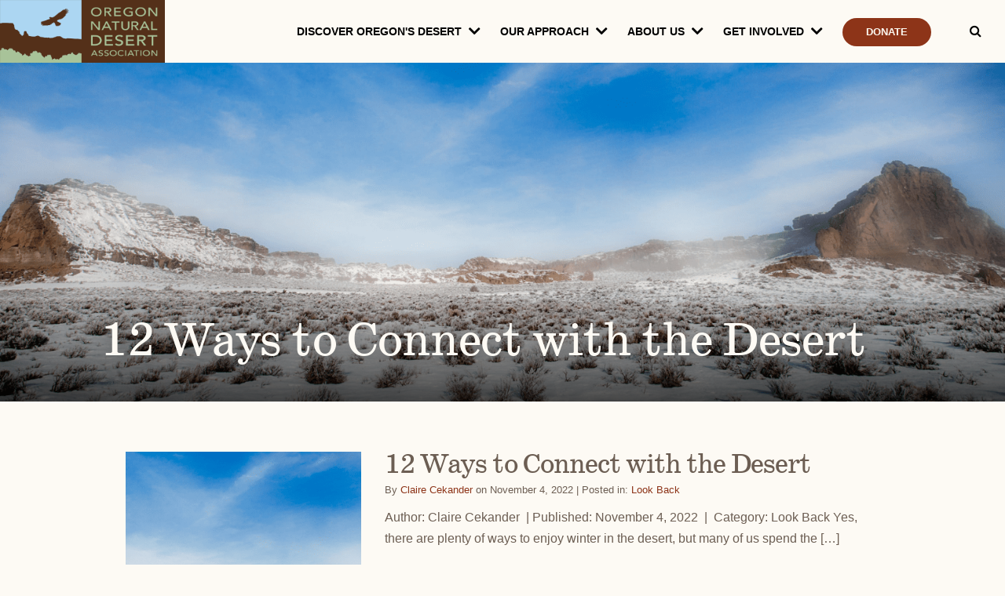

--- FILE ---
content_type: text/html; charset=UTF-8
request_url: https://onda.org/tag/learn/
body_size: 12008
content:
<!DOCTYPE html>
<!--[if lt IE 7]><html class="ie ie6" lang="en-US"><![endif]-->
<!--[if IE 7]><html class="ie ie7" lang="en-US"><![endif]-->
<!--[if IE 8]><html class="ie ie8" lang="en-US"><![endif]-->
<!--[if IE 9]><html class="ie9" lang="en-US"><![endif]-->
<!--[if (gte IE 10)|!(IE)]><!--><html lang="en-US"><!--<![endif]-->

<head>

	<meta charset="UTF-8" />
	<meta name="viewport" content="initial-scale=1,user-scalable=no,maximum-scale=1,width=device-width">

	<link rel="profile" href="http://gmpg.org/xfn/11">
	<link rel="pingback" href="https://onda.org/xmlrpc.php">

	<!-- TYPEKIT -->
	<script src="https://use.typekit.net/for7wxi.js"></script>
	<script>try{Typekit.load({ async: true });}catch(e){}</script>


	<title>learn Archives - Oregon Natural Desert Association</title>

	<!-- HTML5 shim and Respond.js for IE8 support of HTML5 elements and media queries -->
	<!--[if lt IE 9]>
	  <script src="https://oss.maxcdn.com/html5shiv/3.7.2/html5shiv.min.js"></script>
	  <script src="https://oss.maxcdn.com/respond/1.4.2/respond.min.js"></script>
	<![endif]-->

	<!-- Google Tag Manager -->
	<script>(function(w,d,s,l,i){w[l]=w[l]||[];w[l].push({'gtm.start':
	new Date().getTime(),event:'gtm.js'});var f=d.getElementsByTagName(s)[0],
	j=d.createElement(s),dl=l!='dataLayer'?'&l='+l:'';j.async=true;j.src=
	'https://www.googletagmanager.com/gtm.js?id='+i+dl;f.parentNode.insertBefore(j,f);
	})(window,document,'script','dataLayer','GTM-NPTS9X3');</script>
	<!-- End Google Tag Manager -->

	<meta name='robots' content='index, follow, max-image-preview:large, max-snippet:-1, max-video-preview:-1' />

	<!-- This site is optimized with the Yoast SEO plugin v22.8 - https://yoast.com/wordpress/plugins/seo/ -->
	<link rel="canonical" href="https://onda.org/tag/learn/" />
	<meta property="og:locale" content="en_US" />
	<meta property="og:type" content="article" />
	<meta property="og:title" content="learn Archives - Oregon Natural Desert Association" />
	<meta property="og:url" content="https://onda.org/tag/learn/" />
	<meta property="og:site_name" content="Oregon Natural Desert Association" />
	<meta property="og:image" content="https://onda.org/wp-content/uploads/2022/07/Paul-Glasser_Steens-Mountain-from-Big-Sand-Gap-Alvord-Desert-WSA-scaled.jpg" />
	<meta property="og:image:width" content="1680" />
	<meta property="og:image:height" content="1260" />
	<meta property="og:image:type" content="image/jpeg" />
	<meta name="twitter:card" content="summary_large_image" />
	<meta name="twitter:site" content="@theoregondesert" />
	<script type="application/ld+json" class="yoast-schema-graph">{"@context":"https://schema.org","@graph":[{"@type":"CollectionPage","@id":"https://onda.org/tag/learn/","url":"https://onda.org/tag/learn/","name":"learn Archives - Oregon Natural Desert Association","isPartOf":{"@id":"https://onda.org/#website"},"primaryImageOfPage":{"@id":"https://onda.org/tag/learn/#primaryimage"},"image":{"@id":"https://onda.org/tag/learn/#primaryimage"},"thumbnailUrl":"https://onda.org/wp-content/uploads/2022/11/Fort-Rock-Snow-Winter-hero-Gary-Calicott.png","breadcrumb":{"@id":"https://onda.org/tag/learn/#breadcrumb"},"inLanguage":"en-US"},{"@type":"ImageObject","inLanguage":"en-US","@id":"https://onda.org/tag/learn/#primaryimage","url":"https://onda.org/wp-content/uploads/2022/11/Fort-Rock-Snow-Winter-hero-Gary-Calicott.png","contentUrl":"https://onda.org/wp-content/uploads/2022/11/Fort-Rock-Snow-Winter-hero-Gary-Calicott.png","width":1600,"height":600},{"@type":"BreadcrumbList","@id":"https://onda.org/tag/learn/#breadcrumb","itemListElement":[{"@type":"ListItem","position":1,"name":"Home","item":"https://onda.org/"},{"@type":"ListItem","position":2,"name":"learn"}]},{"@type":"WebSite","@id":"https://onda.org/#website","url":"https://onda.org/","name":"Oregon Natural Desert Association","description":"On a mission to protect, defend and restore Oregon&#039;s high desert","publisher":{"@id":"https://onda.org/#organization"},"potentialAction":[{"@type":"SearchAction","target":{"@type":"EntryPoint","urlTemplate":"https://onda.org/?s={search_term_string}"},"query-input":"required name=search_term_string"}],"inLanguage":"en-US"},{"@type":"Organization","@id":"https://onda.org/#organization","name":"Oregon Natural Desert Association","url":"https://onda.org/","logo":{"@type":"ImageObject","inLanguage":"en-US","@id":"https://onda.org/#/schema/logo/image/","url":"https://onda.org/wp-content/uploads/2017/12/ONDA-H-Logo-RGB.jpg","contentUrl":"https://onda.org/wp-content/uploads/2017/12/ONDA-H-Logo-RGB.jpg","width":901,"height":357,"caption":"Oregon Natural Desert Association"},"image":{"@id":"https://onda.org/#/schema/logo/image/"},"sameAs":["https://www.facebook.com/OregonNaturalDesertAssociation/","https://x.com/theoregondesert","https://www.instagram.com/theoregondesert/","https://www.linkedin.com/company/18270672/","https://www.youtube.com/user/OregonDeserts"]}]}</script>
	<!-- / Yoast SEO plugin. -->


<link rel="alternate" type="application/rss+xml" title="Oregon Natural Desert Association &raquo; Feed" href="https://onda.org/feed/" />
<link rel="alternate" type="application/rss+xml" title="Oregon Natural Desert Association &raquo; Comments Feed" href="https://onda.org/comments/feed/" />
<link rel="alternate" type="text/calendar" title="Oregon Natural Desert Association &raquo; iCal Feed" href="https://onda.org/events/?ical=1" />
<link rel="alternate" type="application/rss+xml" title="Oregon Natural Desert Association &raquo; learn Tag Feed" href="https://onda.org/tag/learn/feed/" />
<script type="text/javascript">
/* <![CDATA[ */
window._wpemojiSettings = {"baseUrl":"https:\/\/s.w.org\/images\/core\/emoji\/15.0.3\/72x72\/","ext":".png","svgUrl":"https:\/\/s.w.org\/images\/core\/emoji\/15.0.3\/svg\/","svgExt":".svg","source":{"concatemoji":"https:\/\/onda.org\/wp-includes\/js\/wp-emoji-release.min.js?ver=6.5.4"}};
/*! This file is auto-generated */
!function(i,n){var o,s,e;function c(e){try{var t={supportTests:e,timestamp:(new Date).valueOf()};sessionStorage.setItem(o,JSON.stringify(t))}catch(e){}}function p(e,t,n){e.clearRect(0,0,e.canvas.width,e.canvas.height),e.fillText(t,0,0);var t=new Uint32Array(e.getImageData(0,0,e.canvas.width,e.canvas.height).data),r=(e.clearRect(0,0,e.canvas.width,e.canvas.height),e.fillText(n,0,0),new Uint32Array(e.getImageData(0,0,e.canvas.width,e.canvas.height).data));return t.every(function(e,t){return e===r[t]})}function u(e,t,n){switch(t){case"flag":return n(e,"\ud83c\udff3\ufe0f\u200d\u26a7\ufe0f","\ud83c\udff3\ufe0f\u200b\u26a7\ufe0f")?!1:!n(e,"\ud83c\uddfa\ud83c\uddf3","\ud83c\uddfa\u200b\ud83c\uddf3")&&!n(e,"\ud83c\udff4\udb40\udc67\udb40\udc62\udb40\udc65\udb40\udc6e\udb40\udc67\udb40\udc7f","\ud83c\udff4\u200b\udb40\udc67\u200b\udb40\udc62\u200b\udb40\udc65\u200b\udb40\udc6e\u200b\udb40\udc67\u200b\udb40\udc7f");case"emoji":return!n(e,"\ud83d\udc26\u200d\u2b1b","\ud83d\udc26\u200b\u2b1b")}return!1}function f(e,t,n){var r="undefined"!=typeof WorkerGlobalScope&&self instanceof WorkerGlobalScope?new OffscreenCanvas(300,150):i.createElement("canvas"),a=r.getContext("2d",{willReadFrequently:!0}),o=(a.textBaseline="top",a.font="600 32px Arial",{});return e.forEach(function(e){o[e]=t(a,e,n)}),o}function t(e){var t=i.createElement("script");t.src=e,t.defer=!0,i.head.appendChild(t)}"undefined"!=typeof Promise&&(o="wpEmojiSettingsSupports",s=["flag","emoji"],n.supports={everything:!0,everythingExceptFlag:!0},e=new Promise(function(e){i.addEventListener("DOMContentLoaded",e,{once:!0})}),new Promise(function(t){var n=function(){try{var e=JSON.parse(sessionStorage.getItem(o));if("object"==typeof e&&"number"==typeof e.timestamp&&(new Date).valueOf()<e.timestamp+604800&&"object"==typeof e.supportTests)return e.supportTests}catch(e){}return null}();if(!n){if("undefined"!=typeof Worker&&"undefined"!=typeof OffscreenCanvas&&"undefined"!=typeof URL&&URL.createObjectURL&&"undefined"!=typeof Blob)try{var e="postMessage("+f.toString()+"("+[JSON.stringify(s),u.toString(),p.toString()].join(",")+"));",r=new Blob([e],{type:"text/javascript"}),a=new Worker(URL.createObjectURL(r),{name:"wpTestEmojiSupports"});return void(a.onmessage=function(e){c(n=e.data),a.terminate(),t(n)})}catch(e){}c(n=f(s,u,p))}t(n)}).then(function(e){for(var t in e)n.supports[t]=e[t],n.supports.everything=n.supports.everything&&n.supports[t],"flag"!==t&&(n.supports.everythingExceptFlag=n.supports.everythingExceptFlag&&n.supports[t]);n.supports.everythingExceptFlag=n.supports.everythingExceptFlag&&!n.supports.flag,n.DOMReady=!1,n.readyCallback=function(){n.DOMReady=!0}}).then(function(){return e}).then(function(){var e;n.supports.everything||(n.readyCallback(),(e=n.source||{}).concatemoji?t(e.concatemoji):e.wpemoji&&e.twemoji&&(t(e.twemoji),t(e.wpemoji)))}))}((window,document),window._wpemojiSettings);
/* ]]> */
</script>
<link rel='stylesheet' id='tribe-events-pro-mini-calendar-block-styles-css' href='https://onda.org/wp-content/plugins/events-calendar-pro/src/resources/css/tribe-events-pro-mini-calendar-block.min.css?ver=6.5.0' type='text/css' media='all' />
<style id='wp-emoji-styles-inline-css' type='text/css'>

	img.wp-smiley, img.emoji {
		display: inline !important;
		border: none !important;
		box-shadow: none !important;
		height: 1em !important;
		width: 1em !important;
		margin: 0 0.07em !important;
		vertical-align: -0.1em !important;
		background: none !important;
		padding: 0 !important;
	}
</style>
<link rel='stylesheet' id='wp-block-library-css' href='https://onda.org/wp-includes/css/dist/block-library/style.min.css?ver=6.5.4' type='text/css' media='all' />
<style id='classic-theme-styles-inline-css' type='text/css'>
/*! This file is auto-generated */
.wp-block-button__link{color:#fff;background-color:#32373c;border-radius:9999px;box-shadow:none;text-decoration:none;padding:calc(.667em + 2px) calc(1.333em + 2px);font-size:1.125em}.wp-block-file__button{background:#32373c;color:#fff;text-decoration:none}
</style>
<style id='global-styles-inline-css' type='text/css'>
body{--wp--preset--color--black: #000000;--wp--preset--color--cyan-bluish-gray: #abb8c3;--wp--preset--color--white: #ffffff;--wp--preset--color--pale-pink: #f78da7;--wp--preset--color--vivid-red: #cf2e2e;--wp--preset--color--luminous-vivid-orange: #ff6900;--wp--preset--color--luminous-vivid-amber: #fcb900;--wp--preset--color--light-green-cyan: #7bdcb5;--wp--preset--color--vivid-green-cyan: #00d084;--wp--preset--color--pale-cyan-blue: #8ed1fc;--wp--preset--color--vivid-cyan-blue: #0693e3;--wp--preset--color--vivid-purple: #9b51e0;--wp--preset--gradient--vivid-cyan-blue-to-vivid-purple: linear-gradient(135deg,rgba(6,147,227,1) 0%,rgb(155,81,224) 100%);--wp--preset--gradient--light-green-cyan-to-vivid-green-cyan: linear-gradient(135deg,rgb(122,220,180) 0%,rgb(0,208,130) 100%);--wp--preset--gradient--luminous-vivid-amber-to-luminous-vivid-orange: linear-gradient(135deg,rgba(252,185,0,1) 0%,rgba(255,105,0,1) 100%);--wp--preset--gradient--luminous-vivid-orange-to-vivid-red: linear-gradient(135deg,rgba(255,105,0,1) 0%,rgb(207,46,46) 100%);--wp--preset--gradient--very-light-gray-to-cyan-bluish-gray: linear-gradient(135deg,rgb(238,238,238) 0%,rgb(169,184,195) 100%);--wp--preset--gradient--cool-to-warm-spectrum: linear-gradient(135deg,rgb(74,234,220) 0%,rgb(151,120,209) 20%,rgb(207,42,186) 40%,rgb(238,44,130) 60%,rgb(251,105,98) 80%,rgb(254,248,76) 100%);--wp--preset--gradient--blush-light-purple: linear-gradient(135deg,rgb(255,206,236) 0%,rgb(152,150,240) 100%);--wp--preset--gradient--blush-bordeaux: linear-gradient(135deg,rgb(254,205,165) 0%,rgb(254,45,45) 50%,rgb(107,0,62) 100%);--wp--preset--gradient--luminous-dusk: linear-gradient(135deg,rgb(255,203,112) 0%,rgb(199,81,192) 50%,rgb(65,88,208) 100%);--wp--preset--gradient--pale-ocean: linear-gradient(135deg,rgb(255,245,203) 0%,rgb(182,227,212) 50%,rgb(51,167,181) 100%);--wp--preset--gradient--electric-grass: linear-gradient(135deg,rgb(202,248,128) 0%,rgb(113,206,126) 100%);--wp--preset--gradient--midnight: linear-gradient(135deg,rgb(2,3,129) 0%,rgb(40,116,252) 100%);--wp--preset--font-size--small: 13px;--wp--preset--font-size--medium: 20px;--wp--preset--font-size--large: 36px;--wp--preset--font-size--x-large: 42px;--wp--preset--spacing--20: 0.44rem;--wp--preset--spacing--30: 0.67rem;--wp--preset--spacing--40: 1rem;--wp--preset--spacing--50: 1.5rem;--wp--preset--spacing--60: 2.25rem;--wp--preset--spacing--70: 3.38rem;--wp--preset--spacing--80: 5.06rem;--wp--preset--shadow--natural: 6px 6px 9px rgba(0, 0, 0, 0.2);--wp--preset--shadow--deep: 12px 12px 50px rgba(0, 0, 0, 0.4);--wp--preset--shadow--sharp: 6px 6px 0px rgba(0, 0, 0, 0.2);--wp--preset--shadow--outlined: 6px 6px 0px -3px rgba(255, 255, 255, 1), 6px 6px rgba(0, 0, 0, 1);--wp--preset--shadow--crisp: 6px 6px 0px rgba(0, 0, 0, 1);}:where(.is-layout-flex){gap: 0.5em;}:where(.is-layout-grid){gap: 0.5em;}body .is-layout-flex{display: flex;}body .is-layout-flex{flex-wrap: wrap;align-items: center;}body .is-layout-flex > *{margin: 0;}body .is-layout-grid{display: grid;}body .is-layout-grid > *{margin: 0;}:where(.wp-block-columns.is-layout-flex){gap: 2em;}:where(.wp-block-columns.is-layout-grid){gap: 2em;}:where(.wp-block-post-template.is-layout-flex){gap: 1.25em;}:where(.wp-block-post-template.is-layout-grid){gap: 1.25em;}.has-black-color{color: var(--wp--preset--color--black) !important;}.has-cyan-bluish-gray-color{color: var(--wp--preset--color--cyan-bluish-gray) !important;}.has-white-color{color: var(--wp--preset--color--white) !important;}.has-pale-pink-color{color: var(--wp--preset--color--pale-pink) !important;}.has-vivid-red-color{color: var(--wp--preset--color--vivid-red) !important;}.has-luminous-vivid-orange-color{color: var(--wp--preset--color--luminous-vivid-orange) !important;}.has-luminous-vivid-amber-color{color: var(--wp--preset--color--luminous-vivid-amber) !important;}.has-light-green-cyan-color{color: var(--wp--preset--color--light-green-cyan) !important;}.has-vivid-green-cyan-color{color: var(--wp--preset--color--vivid-green-cyan) !important;}.has-pale-cyan-blue-color{color: var(--wp--preset--color--pale-cyan-blue) !important;}.has-vivid-cyan-blue-color{color: var(--wp--preset--color--vivid-cyan-blue) !important;}.has-vivid-purple-color{color: var(--wp--preset--color--vivid-purple) !important;}.has-black-background-color{background-color: var(--wp--preset--color--black) !important;}.has-cyan-bluish-gray-background-color{background-color: var(--wp--preset--color--cyan-bluish-gray) !important;}.has-white-background-color{background-color: var(--wp--preset--color--white) !important;}.has-pale-pink-background-color{background-color: var(--wp--preset--color--pale-pink) !important;}.has-vivid-red-background-color{background-color: var(--wp--preset--color--vivid-red) !important;}.has-luminous-vivid-orange-background-color{background-color: var(--wp--preset--color--luminous-vivid-orange) !important;}.has-luminous-vivid-amber-background-color{background-color: var(--wp--preset--color--luminous-vivid-amber) !important;}.has-light-green-cyan-background-color{background-color: var(--wp--preset--color--light-green-cyan) !important;}.has-vivid-green-cyan-background-color{background-color: var(--wp--preset--color--vivid-green-cyan) !important;}.has-pale-cyan-blue-background-color{background-color: var(--wp--preset--color--pale-cyan-blue) !important;}.has-vivid-cyan-blue-background-color{background-color: var(--wp--preset--color--vivid-cyan-blue) !important;}.has-vivid-purple-background-color{background-color: var(--wp--preset--color--vivid-purple) !important;}.has-black-border-color{border-color: var(--wp--preset--color--black) !important;}.has-cyan-bluish-gray-border-color{border-color: var(--wp--preset--color--cyan-bluish-gray) !important;}.has-white-border-color{border-color: var(--wp--preset--color--white) !important;}.has-pale-pink-border-color{border-color: var(--wp--preset--color--pale-pink) !important;}.has-vivid-red-border-color{border-color: var(--wp--preset--color--vivid-red) !important;}.has-luminous-vivid-orange-border-color{border-color: var(--wp--preset--color--luminous-vivid-orange) !important;}.has-luminous-vivid-amber-border-color{border-color: var(--wp--preset--color--luminous-vivid-amber) !important;}.has-light-green-cyan-border-color{border-color: var(--wp--preset--color--light-green-cyan) !important;}.has-vivid-green-cyan-border-color{border-color: var(--wp--preset--color--vivid-green-cyan) !important;}.has-pale-cyan-blue-border-color{border-color: var(--wp--preset--color--pale-cyan-blue) !important;}.has-vivid-cyan-blue-border-color{border-color: var(--wp--preset--color--vivid-cyan-blue) !important;}.has-vivid-purple-border-color{border-color: var(--wp--preset--color--vivid-purple) !important;}.has-vivid-cyan-blue-to-vivid-purple-gradient-background{background: var(--wp--preset--gradient--vivid-cyan-blue-to-vivid-purple) !important;}.has-light-green-cyan-to-vivid-green-cyan-gradient-background{background: var(--wp--preset--gradient--light-green-cyan-to-vivid-green-cyan) !important;}.has-luminous-vivid-amber-to-luminous-vivid-orange-gradient-background{background: var(--wp--preset--gradient--luminous-vivid-amber-to-luminous-vivid-orange) !important;}.has-luminous-vivid-orange-to-vivid-red-gradient-background{background: var(--wp--preset--gradient--luminous-vivid-orange-to-vivid-red) !important;}.has-very-light-gray-to-cyan-bluish-gray-gradient-background{background: var(--wp--preset--gradient--very-light-gray-to-cyan-bluish-gray) !important;}.has-cool-to-warm-spectrum-gradient-background{background: var(--wp--preset--gradient--cool-to-warm-spectrum) !important;}.has-blush-light-purple-gradient-background{background: var(--wp--preset--gradient--blush-light-purple) !important;}.has-blush-bordeaux-gradient-background{background: var(--wp--preset--gradient--blush-bordeaux) !important;}.has-luminous-dusk-gradient-background{background: var(--wp--preset--gradient--luminous-dusk) !important;}.has-pale-ocean-gradient-background{background: var(--wp--preset--gradient--pale-ocean) !important;}.has-electric-grass-gradient-background{background: var(--wp--preset--gradient--electric-grass) !important;}.has-midnight-gradient-background{background: var(--wp--preset--gradient--midnight) !important;}.has-small-font-size{font-size: var(--wp--preset--font-size--small) !important;}.has-medium-font-size{font-size: var(--wp--preset--font-size--medium) !important;}.has-large-font-size{font-size: var(--wp--preset--font-size--large) !important;}.has-x-large-font-size{font-size: var(--wp--preset--font-size--x-large) !important;}
.wp-block-navigation a:where(:not(.wp-element-button)){color: inherit;}
:where(.wp-block-post-template.is-layout-flex){gap: 1.25em;}:where(.wp-block-post-template.is-layout-grid){gap: 1.25em;}
:where(.wp-block-columns.is-layout-flex){gap: 2em;}:where(.wp-block-columns.is-layout-grid){gap: 2em;}
.wp-block-pullquote{font-size: 1.5em;line-height: 1.6;}
</style>
<link rel='stylesheet' id='application-css' href='https://onda.org/wp-content/themes/onda/public/css/application.min-cd21ea313a.css?ver=6.5.4' type='text/css' media='all' />
<script type="text/javascript" src="https://onda.org/wp-content/themes/onda/public/js/vendor.min-3259373da8.js?ver=6.5.4" id="jquery-js"></script>
<link rel="https://api.w.org/" href="https://onda.org/wp-json/" /><link rel="alternate" type="application/json" href="https://onda.org/wp-json/wp/v2/tags/121" /><link rel="EditURI" type="application/rsd+xml" title="RSD" href="https://onda.org/xmlrpc.php?rsd" />
<meta name="tec-api-version" content="v1"><meta name="tec-api-origin" content="https://onda.org"><link rel="alternate" href="https://onda.org/wp-json/tribe/events/v1/events/?tags=learn" />		<script>
			document.documentElement.className = document.documentElement.className.replace('no-js', 'js');
		</script>
				<style>
			.no-js img.lazyload {
				display: none;
			}

			figure.wp-block-image img.lazyloading {
				min-width: 150px;
			}

						.lazyload, .lazyloading {
				opacity: 0;
			}

			.lazyloaded {
				opacity: 1;
				transition: opacity 400ms;
				transition-delay: 0ms;
			}

					</style>
		<!--[if lt IE 9]><script src="http://html5shim.googlecode.com/svn/trunk/html5.js"></script><![endif]-->
    <!--[if gte IE 8]>
	<link rel="stylesheet" type="text/css" href="https://onda.org/wp-content/themes/onda/css/ie.css" />
	<![endif]-->

<style type="text/css">.recentcomments a{display:inline !important;padding:0 !important;margin:0 !important;}</style>
</head>



<body class="archive tag tag-learn tag-121 tribe-no-js page-template-onda"  itemscope="itemscope" itemtype="http://schema.org/WebPage">

<!-- Google Tag Manager (noscript) -->
<noscript><iframe src="https://www.googletagmanager.com/ns.html?id=GTM-NPTS9X3"
height="0" width="0" style="display:none;visibility:hidden"></iframe></noscript>
<!-- End Google Tag Manager (noscript) -->

  
  <div class="js-sitewrap site-wrap"> <!-- .body has opacity 0 for fade in effect on load -->

    <header id="header" role="header">
      <nav class="navbar navbar-default js-nav-scroll-white" role="navigation">
  <div class="container-fluid">
    <div class="nav-wrapper">

        <button class="js-toggle-nav hamburger hamburger--squeeze" type="button">
          <span class="hamburger-box">
            <span class="hamburger-inner"></span>
          </span>
        </button>

        <a href="/" class="logo"></a>

        <ul class="main-nav nav-link-style nav-link-style--bold" id="AccessibleNav">

            <li class="main-nav--has-dropdown">
              <a class="site-nav__link site-nav__link__dropdown" href="/discover-oregons-desert/" data-target="discover-drop">
                Discover Oregon's Desert
              </a>
            </li>

            <li class="main-nav--has-dropdown">
              <a class="site-nav__link site-nav__link__dropdown" href="/our-approach/" data-target="approach-drop">
                Our Approach
              </a>
            </li>

            <li class="main-nav--has-dropdown">
              <a class="site-nav__link site-nav__link__dropdown" href="/about-us/" data-target="about-drop">
                About US
              </a>
            </li>

            <li class="main-nav--has-dropdown">
              <a class="site-nav__link site-nav__link__dropdown" href="/get-involved/" data-target="involved-drop">
                Get Involved
              </a>
            </li>

            <li class="">
              <a class="site-nav__link" href="/donate/">
                <span class="btn">Donate</span>
              </a>
            </li>

            <li class="search js-toggle-search"><i class="fa fa-search" aria-hidden="true"></i></li>

            <li class="main-nav--has-dropdown -mobile-only">
                <div class="search-form -mobile">
                    <form action="/" method="get">
                        <input class="search-text" type="text" name="s" id="search" value="" placeholder="search..."/>
                        <input class="btn" type="submit" value="GO" />
                    </form>
                </div><!-- search form -->
            </li>

        </ul><!-- main nav -->


        <div class="main-nav__dropdown" id="discover-drop">
          <div class="container-fluid nopad">

            <div class="row">
                <span class="js-nav-go-back nav-go-back" >Back</span>
            </div><!-- / row -->

            <div class="region-map">
                <i class="close-nav fa fa-times-circle js-close-current" aria-hidden="true"></i>

                <div class="copy">
                    <h2 class="title">Discover Oregon's High Desert</h2>
                    <p class="description">Did you know that nearly half of Oregon is high desert? At Oregon Natural Desert Association, we strive to connect people to this incredible region. Come explore eastern Oregon with us.</p>
                    <a class="btn -brown" href="/discover-oregons-desert/">Explore each region</a>
                </div>
            </div>
            <div class="nav-list__wrapper">

              <div class="row">

                <div class="image-nav">

                    <div class="image-nav-wrapper -one-sixth">
                        <ul class="nav-list">
                            <li>
                                <a href="/regions/john-day-river-basin/">
                                    <i class="tmbricons tmbricons-john-day-river-basin"></i>
                                    <h5 class="title">John Day<br />River Basin</h5>
                                </a>
                            </li>
                        </ul>
                    </div>

                    <div class="image-nav-wrapper -one-sixth">
                        <ul class="nav-list">
                            <li>
                                <a href="/regions/central-oregon-backcountry/">
                                    <i class="tmbricons tmbricons-central-oregon-backcountry"></i>
                                    <h5 class="title">Central Oregon<br />Backcountry</h5>
                                </a>
                            </li>
                        </ul>
                    </div>

                    <div class="image-nav-wrapper -one-sixth">
                        <ul class="nav-list">
                            <li>
                                <a href="/regions/hart-sheldon-region/">
                                    <i class="tmbricons tmbricons-greater-hart-sheldon-region"></i>
                                    <h5 class="title">Greater Hart-Sheldon<br />Region</h5>
                                </a>
                            </li>
                        </ul>
                    </div>

                    <div class="image-nav-wrapper -one-sixth">
                        <ul class="nav-list">
                            <li>
                                <a href="/regions/steens-mountain-region/">
                                    <i class="tmbricons tmbricons-steens-mountain-region"></i>
                                    <h5 class="title">Steens Mountain<br />Region</h5>
                                </a>
                            </li>
                        </ul>
                    </div>

                    <div class="image-nav-wrapper -one-sixth">
                        <ul class="nav-list">
                            <li>
                                <a href="/regions/owyhee-canyonlands/">
                                    <i class="tmbricons tmbricons-owyhee-canyonlands"></i>
                                    <h5 class="title">Owyhee<br />canyonlands</h5>
                                </a>
                            </li>
                        </ul>
                    </div>

                    <div class="image-nav-wrapper -one-sixth">
                        <ul class="nav-list">
                            <li>
                                <a href="/regions/oregon-desert-trail/">
                                    <i class="tmbricons tmbricons-oregon-desert-trail"></i>
                                    <h5 class="title">Oregon<br />Desert Trail</h5>
                                </a>
                            </li>
                        </ul>
                    </div>
                    <div class="clear"></div>
                </div> <!-- / image nav -->


              </div><!-- / row -->
            </div><!-- / end nav list wrapper -->


          </div>
        </div><!-- drop 1 -->

        <div class="main-nav__dropdown" id="approach-drop">
          <div class="container-fluid">

            <div class="row">
                <span class="js-nav-go-back nav-go-back" >Back</span>
            </div><!-- / row -->

          <div class="row">
            <i class="close-nav fa fa-times-circle js-close-current" aria-hidden="true"></i>

            <ul class="nav-image-block">        <li class="nav-image-block__item -half">
        	<a href="https://onda.org/our-approach/protect/">
        		<div class="nav-image-image-wrapper lazyload" style="background-image:inherit; " data-bg-image="url(https://onda.org/wp-content/uploads/2017/11/Approach-Protect-ConservationPriorities-1-HartMtnSunset_JimDavis-500x500.jpg)">
        			<span class="arrow"><span>View More</span><i class="fa fa-angle-right" aria-hidden="true"></i></span>
        		</div>
        		<h6 class="title">Conserving Public Lands</h6>
        		<p class="description">Alongside our community of supporters, we advocate for conservation actions that protect Oregon's high desert public lands, waters and wildlife.</p>
        	</a>
        </li>

            <li class="nav-image-block__item -half">
        	<a href="https://onda.org/our-approach/restore/">
        		<div class="nav-image-image-wrapper lazyload" style="background-image:inherit; " data-bg-image="url(https://onda.org/wp-content/uploads/2017/11/VolwithCoil_SageBrown-500x500.jpg)">
        			<span class="arrow"><span>View More</span><i class="fa fa-angle-right" aria-hidden="true"></i></span>
        		</div>
        		<h6 class="title">Restoring Lands and Waters</h6>
        		<p class="description">Through science-based restoration projects, we engage the public in our work to improve the health of desert ecosystems.</p>
        	</a>
        </li>

    
	<div class="clear"></div></ul>          </div>
          </div>
        </div><!-- drop 2 -->

        <div class="main-nav__dropdown" id="about-drop">
          <div class="container-fluid">

              <div class="row">
                <span class="js-nav-go-back nav-go-back" >Back</span>
              </div><!-- / row -->

              <div class="row">
                <i class="close-nav fa fa-times-circle js-close-current" aria-hidden="true"></i>

                <ul class="nav-image-block">        <li class="nav-image-block__item">
        	<a href="https://onda.org/about-us/our-staff/">
        		<div class="nav-image-image-wrapper lazyload" style="background-image:inherit; " data-bg-image="url(https://onda.org/wp-content/uploads/2022/08/IMG_4149-1-scaled-e1758643267475-500x500.jpg)">
        			<span class="arrow"><span>View More</span><i class="fa fa-angle-right" aria-hidden="true"></i></span>
        		</div>
        		<h6 class="title">Our Staff</h6>
        		<p class="description">Meet our team and find our current open jobs and internships.</p>
        	</a>
        </li>

            <li class="nav-image-block__item">
        	<a href="https://onda.org/about-us/our-community/">
        		<div class="nav-image-image-wrapper lazyload" style="background-image:inherit; " data-bg-image="url(https://onda.org/wp-content/uploads/2020/10/Natasha-Bellis-500x500-1-500x500.jpg)">
        			<span class="arrow"><span>View More</span><i class="fa fa-angle-right" aria-hidden="true"></i></span>
        		</div>
        		<h6 class="title">Our Community</h6>
        		<p class="description">Meet ONDA’s board of directors, and learn about our members and supporters.</p>
        	</a>
        </li>

            <li class="nav-image-block__item">
        	<a href="https://onda.org/about-us/blog/">
        		<div class="nav-image-image-wrapper lazyload" style="background-image:inherit; " data-bg-image="url(https://onda.org/wp-content/uploads/2017/11/NAV-stars-truck-campfire-SeanBagshaw.jpg)">
        			<span class="arrow"><span>View More</span><i class="fa fa-angle-right" aria-hidden="true"></i></span>
        		</div>
        		<h6 class="title">Our Blog</h6>
        		<p class="description">Hear from passionate and eloquent storytellers and gain new insights into ONDA's projects and campaigns.</p>
        	</a>
        </li>

            <li class="nav-image-block__item">
        	<a href="https://onda.org/about-us/press-publications/">
        		<div class="nav-image-image-wrapper lazyload" style="background-image:inherit; " data-bg-image="url(https://onda.org/wp-content/uploads/2022/08/GHS-mapographic-featured-image.png)">
        			<span class="arrow"><span>View More</span><i class="fa fa-angle-right" aria-hidden="true"></i></span>
        		</div>
        		<h6 class="title">Publications</h6>
        		<p class="description">Check out our maps, Wild Desert Calendars, Desert Ramblings, and reports.</p>
        	</a>
        </li>

            <li class="nav-image-block__item">
        	<a href="https://onda.org/about-us/accomplishments/">
        		<div class="nav-image-image-wrapper lazyload" style="background-image:inherit; " data-bg-image="url(https://onda.org/wp-content/uploads/2020/02/SteensMountainsWildernessStudyArea_OliviaGuethling-500x500.jpg)">
        			<span class="arrow"><span>View More</span><i class="fa fa-angle-right" aria-hidden="true"></i></span>
        		</div>
        		<h6 class="title">Accomplishments</h6>
        		<p class="description">Scroll through our key achievements since our founding in 1987.</p>
        	</a>
        </li>

        <li class="nav-image-block__item">

      <h6 class="title">Oregon Natural Desert Association</h6>

		  <div itemprop="address" itemscope itemtype="http://schema.org/PostalAddress">
		    <p class="description">
		    		    <span itemprop="streetAddress">50 SW Bond Street, Suite 4</span><br/>
		    		    <span itemprop="addressLocality">Bend</span>,
		    		    <span itemprop="addressRegion">OR</span><br/>
		    		    <span itemprop="addressCountry">US</span></br/>
		    		    <span itemprop="postalCode">97702</span>
		    		    </p>

			  <p class="description">
			  			  <span itemprop="telephone">(541) 330-2638</span> <br />
			  			  <a href="mailto:onda@onda.org" itemprop="email">onda@onda.org</a>
			  			  </p>
		  </div><!-- /address -->

			


  <div class="social-bar mtb2">
  
    
      <a href="https://www.facebook.com/OregonNaturalDesertAssociation/" target="_blank" >
        <i class="fa fa-fw fa-facebook"></i>
      </a>
    
  
          <a href="https://twitter.com/theoregondesert" target="_blank" >
        <img class="twitter-icon lazyload" data-src="https://onda.org/wp-content/themes/onda/assets/images/twitter.svg" alt=""  src="[data-uri]"><noscript><img class="twitter-icon lazyload" data-src="https://onda.org/wp-content/themes/onda/assets/images/twitter.svg" alt=""  src="[data-uri]"><noscript><img class="twitter-icon lazyload" data-src="https://onda.org/wp-content/themes/onda/assets/images/twitter.svg" alt=""  src="[data-uri]"><noscript><img class="twitter-icon" src="https://onda.org/wp-content/themes/onda/assets/images/twitter.svg" alt="" ></noscript></noscript></noscript>
      </a>
    
  
    
      <a href="https://www.instagram.com/theoregondesert/" target="_blank" >
        <i class="fa fa-fw fa-instagram"></i>
      </a>
    
  
    
      <a href="https://www.youtube.com/user/OregonDeserts" target="_blank" >
        <i class="fa fa-fw fa-youtube-play"></i>
      </a>
    
  
    
      <a href="https://www.flickr.com/photos/oregonnaturaldesert/collections" target="_blank" >
        <i class="fa fa-fw fa-flickr"></i>
      </a>
    
    </div><!-- /social-bar -->


			<a href="/about-us/contact-us/" class="btn -brown">Contact Us </a>

    </li>

	<div class="clear"></div></ul>              </div>

              <div class="clear"></div>
          </div>
        </div> <!-- drop 3 -->

        <div class="main-nav__dropdown" id="involved-drop">
          <div class="container-fluid">

            <div class="row">
                <span class="js-nav-go-back nav-go-back" >Back</span>
            </div><!-- / row -->

              <div class="row">
                <i class="close-nav fa fa-times-circle js-close-current" aria-hidden="true"></i>

                <ul class="nav-image-block">        <li class="nav-image-block__item">
        	<a href="https://onda.org/give/">
        		<div class="nav-image-image-wrapper lazyload" style="background-image:inherit; " data-bg-image="url(https://onda.org/wp-content/uploads/2017/11/NAV-Give-hero-birch-creek-campground-and-wheels_devin-dahlgren-500x500.jpg)">
        			<span class="arrow"><span>View More</span><i class="fa fa-angle-right" aria-hidden="true"></i></span>
        		</div>
        		<h6 class="title">Join, Renew, Give</h6>
        		<p class="description">Fuel vital conservation work. Give a gift membership, or learn more about making a legacy gift.</p>
        	</a>
        </li>

            <li class="nav-image-block__item">
        	<a href="https://onda.org/subscribe-e-news/">
        		<div class="nav-image-image-wrapper lazyload" style="background-image:inherit; " data-bg-image="url(https://onda.org/wp-content/uploads/2017/10/Get-Involved-Subscribe-1-Hedgehog-Cactus_Lindsay-Jones-500x500.jpg)">
        			<span class="arrow"><span>View More</span><i class="fa fa-angle-right" aria-hidden="true"></i></span>
        		</div>
        		<h6 class="title">Subscribe to our E-news</h6>
        		<p class="description">Send desert beauty into your inbox and hear when new stewardship trips and events pop up.</p>
        	</a>
        </li>

            <li class="nav-image-block__item">
        	<a href="/events/">
        		<div class="nav-image-image-wrapper lazyload" style="background-image:inherit; " data-bg-image="url(https://onda.org/wp-content/uploads/2017/11/Get-Involved-UpcomingEvents-1-ThreeVolunteers-STEENS_SageBrown-500x500.jpg)">
        			<span class="arrow"><span>View More</span><i class="fa fa-angle-right" aria-hidden="true"></i></span>
        		</div>
        		<h6 class="title">Find an Upcoming Event</h6>
        		<p class="description">Catch a presentation, take part in field work or attend a celebration.</p>
        	</a>
        </li>

            <li class="nav-image-block__item">
        	<a href="https://onda.org/take-action/">
        		<div class="nav-image-image-wrapper lazyload" style="background-image:inherit; " data-bg-image="url(https://onda.org/wp-content/uploads/2017/10/Get-Involved-Take-Action-1-GHS-BeatysButte-landscape_JeremyAustin-500x500.jpg)">
        			<span class="arrow"><span>View More</span><i class="fa fa-angle-right" aria-hidden="true"></i></span>
        		</div>
        		<h6 class="title">Take Action</h6>
        		<p class="description">Advocate for the lands, waters and wildlife you love.</p>
        	</a>
        </li>

            <li class="nav-image-block__item">
        	<a href="https://onda.org/volunteer/">
        		<div class="nav-image-image-wrapper lazyload" style="background-image:inherit; " data-bg-image="url(https://onda.org/wp-content/uploads/2017/11/ONDA-gloves_STEENS_09_5183_SageBrown-500x500.jpg)">
        			<span class="arrow"><span>View More</span><i class="fa fa-angle-right" aria-hidden="true"></i></span>
        		</div>
        		<h6 class="title">Volunteer</h6>
        		<p class="description">Get hands-on with ONDA by planting willows, pulling fences, representing ONDA at festivals and more.</p>
        	</a>
        </li>

        <li class="nav-image-block__item">

    	<br /><br />
			


  <div class="social-bar mtb2">
  
    
      <a href="https://www.facebook.com/OregonNaturalDesertAssociation/" target="_blank" >
        <i class="fa fa-fw fa-facebook"></i>
      </a>
    
  
          <a href="https://twitter.com/theoregondesert" target="_blank" >
        <img class="twitter-icon lazyload" data-src="https://onda.org/wp-content/themes/onda/assets/images/twitter.svg" alt=""  src="[data-uri]"><noscript><img class="twitter-icon lazyload" data-src="https://onda.org/wp-content/themes/onda/assets/images/twitter.svg" alt=""  src="[data-uri]"><noscript><img class="twitter-icon lazyload" data-src="https://onda.org/wp-content/themes/onda/assets/images/twitter.svg" alt=""  src="[data-uri]"><noscript><img class="twitter-icon" src="https://onda.org/wp-content/themes/onda/assets/images/twitter.svg" alt="" ></noscript></noscript></noscript>
      </a>
    
  
    
      <a href="https://www.instagram.com/theoregondesert/" target="_blank" >
        <i class="fa fa-fw fa-instagram"></i>
      </a>
    
  
    
      <a href="https://www.youtube.com/user/OregonDeserts" target="_blank" >
        <i class="fa fa-fw fa-youtube-play"></i>
      </a>
    
  
    
      <a href="https://www.flickr.com/photos/oregonnaturaldesert/collections" target="_blank" >
        <i class="fa fa-fw fa-flickr"></i>
      </a>
    
    </div><!-- /social-bar -->

      <h6 class="title">Oregon Natural Desert Association</h6>
      <p class="description">Get info on events, issues, and news.</p>

    </li>

	<div class="clear"></div></ul>              </div>

          </div>
        </div><!-- drop 4 -->

    </div>

    <div class="search-form -desktop">
        <form action="/" method="get">
            <i class="fa fa-times js-toggle-search" aria-hidden="true"></i>
            <input class="search-text" type="text" name="s" id="search" value="" placeholder="search..."/>
            <input class="btn" type="submit" value="GO" />
        </form>
    </div><!-- search form -->

  </div>
</nav>    </header>
    <!-- #header -->
<main class="page-main" role="main">

	  <section class="page-hero lazyload" style="background-image:inherit" data-bg-image="url(&#039;https://onda.org/wp-content/uploads/2022/11/Fort-Rock-Snow-Winter-hero-Gary-Calicott-1600x550.png&#039;)">

          <div class="copy">
        <h1 class="title">12 Ways to Connect with the Desert</h1>

              </div>
    
        
  </section>
  
  
	<div class="container">
		<div class="row">

				<div class="col-sm-12">
					<article role="article">
					
												
							<div class="post-item">
	<div class="col-sm-4">
		<a href="https://onda.org/12-ways-to-connect-with-the-desert/">
			<img width="500" height="500" src="https://onda.org/wp-content/uploads/2022/11/Fort-Rock-Snow-Winter-hero-Gary-Calicott-500x500.png" class="attachment-lg_thumb size-lg_thumb wp-post-image" alt="" decoding="async" fetchpriority="high" srcset="https://onda.org/wp-content/uploads/2022/11/Fort-Rock-Snow-Winter-hero-Gary-Calicott-500x500.png 500w, https://onda.org/wp-content/uploads/2022/11/Fort-Rock-Snow-Winter-hero-Gary-Calicott-150x150.png 150w" sizes="(max-width: 500px) 100vw, 500px" />					</a>
	</div><!-- /col -->

	<div class="col-sm-8">
		<h3 class="post-title"><a href="https://onda.org/12-ways-to-connect-with-the-desert/" title="12 Ways to Connect with the Desert" rel="bookmark">12 Ways to Connect with the Desert</a></h3>
		<p class="post-meta"><small>By <a href="https://onda.org/author/claire-cekander/" title="Posts by Claire Cekander" rel="author">Claire Cekander</a> on November 4, 2022 | Posted in: <a href="https://onda.org/category/look-back/" rel="category tag">Look Back</a></small></p>
		<p class="post-copy">Author: Claire Cekander  | Published: November 4, 2022  |  Category: Look Back Yes, there are plenty of ways to enjoy winter in the desert, but many of us spend the [&hellip;]</p>
		<a href="https://onda.org/12-ways-to-connect-with-the-desert/" class="read-more">Read More</a>
	</div>

	<div class="clear"></div>
	<hr />
</div>
						

						

										</article>
				</div><!-- /col -->


		</div><!-- /row -->
	</div><!-- /container -->
</main>
<!-- #page-main -->


	<ul class="image-blocks">

	
		<li class="slide lazyload" style="background-image:inherit;" data-bg-image="url(&#039;https://onda.org/wp-content/uploads/2022/09/snowfall-on-Steens-Mountain-pink-sunrise-hero_Mark-Darnell-1600x550.jpg&#039;)">

			
				<a href="https://onda.org/donate/" class="btn">GIVE</a>
			
		</li>

	
		<li class="slide lazyload" style="background-image:inherit;" data-bg-image="url(&#039;https://onda.org/wp-content/uploads/2021/06/WSFF-2022-750-x-563-px-Rick-Samco-750x550.png&#039;)">

			
				<a href="https://onda.org/take-action/" class="btn">ADVOCATE</a>
			
		</li>

	
		<li class="slide lazyload" style="background-image:inherit;" data-bg-image="url(&#039;https://onda.org/wp-content/uploads/2017/11/HomePage-Volunteer-gloves-snippers-ONDA_AGM_6_6829_SageBrown-1680x550.jpg&#039;)">

			
				<a href="https://onda.org/volunteer/" class="btn">VOLUNTEER</a>
			
		</li>

		<div class="clear"></div>
	</ul>



<footer class="footer ptb3" role="contentinfo" itemscope="itemscope" itemtype="http://schema.org/WPFooter">
	<div class="container-fluid stop1170">

		<div class="row">
			<div class="col-xs-12">
				<div class="email-signup -footer">
				<h4 class="title">Get info on events, issues, and news.</h4>
										<a href="http://onda.wpengine.com/get-involved/subscribe-e-news/" class="btn -large">Email Signup</a>
					


  <div class="social-bar mtb2">
  
    
      <a href="https://www.facebook.com/OregonNaturalDesertAssociation/" target="_blank" >
        <i class="fa fa-fw fa-facebook"></i>
      </a>
    
  
          <a href="https://twitter.com/theoregondesert" target="_blank" >
        <img class="twitter-icon lazyload" data-src="https://onda.org/wp-content/themes/onda/assets/images/twitter.svg" alt=""  src="[data-uri]"><noscript><img class="twitter-icon lazyload" data-src="https://onda.org/wp-content/themes/onda/assets/images/twitter.svg" alt=""  src="[data-uri]"><noscript><img class="twitter-icon lazyload" data-src="https://onda.org/wp-content/themes/onda/assets/images/twitter.svg" alt=""  src="[data-uri]"><noscript><img class="twitter-icon" src="https://onda.org/wp-content/themes/onda/assets/images/twitter.svg" alt="" ></noscript></noscript></noscript>
      </a>
    
  
    
      <a href="https://www.instagram.com/theoregondesert/" target="_blank" >
        <i class="fa fa-fw fa-instagram"></i>
      </a>
    
  
    
      <a href="https://www.youtube.com/user/OregonDeserts" target="_blank" >
        <i class="fa fa-fw fa-youtube-play"></i>
      </a>
    
  
    
      <a href="https://www.flickr.com/photos/oregonnaturaldesert/collections" target="_blank" >
        <i class="fa fa-fw fa-flickr"></i>
      </a>
    
    </div><!-- /social-bar -->

				</div>
			</div><!-- /col -->
		</div><!-- /row -->

		<div class="row">
			<div class="col-sx-12">

					<div class="col-md-4 col-xs-12">
							<h5 class="list-title">Oregon Natural Desert Association</h5>

														
							<p>Federal non-profit tax ID: 94-3098621</p>
<h6 class="office-title">MAIN OFFICE</h6>
<p>50 SW Bond Street, Suite 4 | Bend, OR 97702<br />
(541) 330-2638<br />
<a href="mailto:onda@onda.org">onda@onda.org</a></p>
<h6 class="office-title">PORTLAND OFFICE</h6>
<p>2009 NE Alberta Street, Suite 207 | Portland, OR 97211<br />
(503) 703-1006</p>

							<p class="copyright mb4">
								Copyright &copy; 2026 Oregon Natural Desert Association. All Rights Reserved. Site by <a href="" target="_blank">TMBR</a>
							</p>
					</div><!-- / address col -->

					<div class="col-md-2 col-xs-12">
						<li id="nav_menu-2" class="widget widget_nav_menu"><h4 class="list-title">Discover Oregons Desert</h4><div class="menu-discover-oregons-desert-container"><ul id="menu-discover-oregons-desert" class="menu"><li id="menu-item-353" class="menu-item menu-item-type-post_type menu-item-object-regions menu-item-353"><a href="https://onda.org/regions/oregon-desert-trail/">Oregon Desert Trail</a></li>
<li id="menu-item-354" class="menu-item menu-item-type-post_type menu-item-object-regions menu-item-354"><a href="https://onda.org/regions/owyhee-canyonlands/">Owyhee Canyonlands</a></li>
<li id="menu-item-357" class="menu-item menu-item-type-post_type menu-item-object-regions menu-item-357"><a href="https://onda.org/regions/john-day-river-basin/">John Day River Basin</a></li>
<li id="menu-item-358" class="menu-item menu-item-type-post_type menu-item-object-regions menu-item-358"><a href="https://onda.org/regions/central-oregon-backcountry/">Central Oregon Backcountry</a></li>
<li id="menu-item-356" class="menu-item menu-item-type-post_type menu-item-object-regions menu-item-356"><a href="https://onda.org/regions/hart-sheldon-region/">Greater Hart-Sheldon</a></li>
<li id="menu-item-355" class="menu-item menu-item-type-post_type menu-item-object-regions menu-item-355"><a href="https://onda.org/regions/steens-mountain-region/">Steens Mountain Region</a></li>
<li id="menu-item-2970" class="menu-item menu-item-type-post_type menu-item-object-page menu-item-2970"><a href="https://onda.org/guides/">Visitor&#8217;s Guides</a></li>
</ul></div></li>
					</div><!-- /Footer 1 col -->

					<div class="col-md-2 col-xs-12">
						<li id="nav_menu-3" class="widget widget_nav_menu"><h4 class="list-title">Our Approach</h4><div class="menu-our-approach-container"><ul id="menu-our-approach" class="menu"><li id="menu-item-348" class="menu-item menu-item-type-post_type menu-item-object-page menu-item-348"><a href="https://onda.org/our-approach/protect/">Protecting Public Land and Wildlife</a></li>
<li id="menu-item-347" class="menu-item menu-item-type-post_type menu-item-object-page menu-item-347"><a href="https://onda.org/our-approach/restore/">Restoring Lands and Waters</a></li>
<li id="menu-item-3684" class="menu-item menu-item-type-post_type menu-item-object-page menu-item-3684"><a href="https://onda.org/about-us/accomplishments/vision-mission-values/">Our Vision, Mission and Values</a></li>
<li id="menu-item-3683" class="menu-item menu-item-type-post_type menu-item-object-page menu-item-3683"><a href="https://onda.org/justice/">Our Commitment to Justice, Equity and Inclusion</a></li>
</ul></div></li>
					</div><!-- /Footer 2col -->

					<div class="col-md-2 col-xs-12">
						<li id="nav_menu-4" class="widget widget_nav_menu"><h4 class="list-title">About Us</h4><div class="menu-about-us-container"><ul id="menu-about-us" class="menu"><li id="menu-item-352" class="menu-item menu-item-type-post_type menu-item-object-page menu-item-352"><a href="https://onda.org/about-us/our-staff/">Our Team</a></li>
<li id="menu-item-617" class="menu-item menu-item-type-post_type menu-item-object-page menu-item-617"><a href="https://onda.org/about-us/our-community/">Our Community</a></li>
<li id="menu-item-351" class="menu-item menu-item-type-post_type menu-item-object-page current_page_parent menu-item-351"><a href="https://onda.org/about-us/blog/">Our Blog</a></li>
<li id="menu-item-9939" class="menu-item menu-item-type-post_type menu-item-object-page menu-item-9939"><a href="https://onda.org/press/">Press Releases</a></li>
<li id="menu-item-350" class="menu-item menu-item-type-post_type menu-item-object-page menu-item-350"><a href="https://onda.org/about-us/press-publications/">Publications</a></li>
<li id="menu-item-3428" class="menu-item menu-item-type-post_type menu-item-object-page menu-item-3428"><a href="https://onda.org/about-us/accomplishments/">Accomplishments</a></li>
<li id="menu-item-870" class="menu-item menu-item-type-post_type menu-item-object-page menu-item-870"><a href="https://onda.org/give/financials/">Financials</a></li>
<li id="menu-item-2484" class="menu-item menu-item-type-post_type menu-item-object-page menu-item-2484"><a href="https://onda.org/careers/">Careers</a></li>
<li id="menu-item-11995" class="menu-item menu-item-type-custom menu-item-object-custom menu-item-11995"><a href="https://www.bonfire.com/store/oregon-natural-desert-association/">Merchandise</a></li>
<li id="menu-item-11507" class="menu-item menu-item-type-post_type menu-item-object-page menu-item-11507"><a href="https://onda.org/espanol/">En Español</a></li>
</ul></div></li>
					</div><!-- /Footer 3col -->

					<div class="col-md-2 col-xs-12">
						<li id="nav_menu-5" class="widget widget_nav_menu"><h4 class="list-title">Get Involved</h4><div class="menu-get-involved-container"><ul id="menu-get-involved" class="menu"><li id="menu-item-339" class="menu-item menu-item-type-post_type menu-item-object-page menu-item-339"><a href="https://onda.org/give/">Join, Renew, or Give a Gift</a></li>
<li id="menu-item-1201" class="menu-item menu-item-type-post_type menu-item-object-page menu-item-1201"><a href="https://onda.org/subscribe-e-news/">Subscribe to Our E-News</a></li>
<li id="menu-item-338" class="menu-item menu-item-type-post_type menu-item-object-page menu-item-338"><a href="https://onda.org/take-action/">Take Action</a></li>
<li id="menu-item-337" class="menu-item menu-item-type-post_type menu-item-object-page menu-item-337"><a href="https://onda.org/volunteer/">Volunteer</a></li>
<li id="menu-item-3430" class="menu-item menu-item-type-custom menu-item-object-custom menu-item-3430"><a href="https://onda.org/events/">Find an Event</a></li>
<li id="menu-item-8965" class="menu-item menu-item-type-post_type menu-item-object-page menu-item-8965"><a href="https://onda.org/buy-wild-desert-calendar/">Purchase Your Wild Desert Calendar</a></li>
<li id="menu-item-3685" class="menu-item menu-item-type-post_type menu-item-object-page menu-item-3685"><a href="https://onda.org/about-us/contact-us/">Contact Us</a></li>
</ul></div></li>
					</div><!-- /Footer 4col -->

			</div>
		</div><!-- /row -->

	</div><!-- /container -->
</footer><!-- footer -->

</div><!-- .body -->

		<script>
		( function ( body ) {
			'use strict';
			body.className = body.className.replace( /\btribe-no-js\b/, 'tribe-js' );
		} )( document.body );
		</script>
		<script> /* <![CDATA[ */var tribe_l10n_datatables = {"aria":{"sort_ascending":": activate to sort column ascending","sort_descending":": activate to sort column descending"},"length_menu":"Show _MENU_ entries","empty_table":"No data available in table","info":"Showing _START_ to _END_ of _TOTAL_ entries","info_empty":"Showing 0 to 0 of 0 entries","info_filtered":"(filtered from _MAX_ total entries)","zero_records":"No matching records found","search":"Search:","all_selected_text":"All items on this page were selected. ","select_all_link":"Select all pages","clear_selection":"Clear Selection.","pagination":{"all":"All","next":"Next","previous":"Previous"},"select":{"rows":{"0":"","_":": Selected %d rows","1":": Selected 1 row"}},"datepicker":{"dayNames":["Sunday","Monday","Tuesday","Wednesday","Thursday","Friday","Saturday"],"dayNamesShort":["Sun","Mon","Tue","Wed","Thu","Fri","Sat"],"dayNamesMin":["S","M","T","W","T","F","S"],"monthNames":["January","February","March","April","May","June","July","August","September","October","November","December"],"monthNamesShort":["January","February","March","April","May","June","July","August","September","October","November","December"],"monthNamesMin":["Jan","Feb","Mar","Apr","May","Jun","Jul","Aug","Sep","Oct","Nov","Dec"],"nextText":"Next","prevText":"Prev","currentText":"Today","closeText":"Done","today":"Today","clear":"Clear"}};/* ]]> */ </script><script type="text/javascript" src="https://onda.org/wp-content/themes/onda/public/js/application.min-4c124b5fab.js?ver=6.5.4" id="application-js"></script>
<script type="text/javascript" src="https://onda.org/wp-content/plugins/wp-smush-pro/app/assets/js/smush-lazy-load.min.js?ver=3.16.4" id="smush-lazy-load-js"></script>

<script>(function(){function c(){var b=a.contentDocument||a.contentWindow.document;if(b){var d=b.createElement('script');d.innerHTML="window.__CF$cv$params={r:'9bfcec0cbe418cc1',t:'MTc2ODcyNzAzNy4wMDAwMDA='};var a=document.createElement('script');a.nonce='';a.src='/cdn-cgi/challenge-platform/scripts/jsd/main.js';document.getElementsByTagName('head')[0].appendChild(a);";b.getElementsByTagName('head')[0].appendChild(d)}}if(document.body){var a=document.createElement('iframe');a.height=1;a.width=1;a.style.position='absolute';a.style.top=0;a.style.left=0;a.style.border='none';a.style.visibility='hidden';document.body.appendChild(a);if('loading'!==document.readyState)c();else if(window.addEventListener)document.addEventListener('DOMContentLoaded',c);else{var e=document.onreadystatechange||function(){};document.onreadystatechange=function(b){e(b);'loading'!==document.readyState&&(document.onreadystatechange=e,c())}}}})();</script></body>
</html>

--- FILE ---
content_type: text/css
request_url: https://onda.org/wp-content/themes/onda/public/css/application.min-cd21ea313a.css?ver=6.5.4
body_size: 39776
content:
@charset "UTF-8";/*! normalize.css v3.0.0 | MIT License | git.io/normalize */.mfp-arrow,html{-webkit-tap-highlight-color:rgba(0,0,0,0)}.has-feedback,sub,sup{position:relative}.btn:focus,.btn:hover,.post-item .read-more:focus,.post-item .read-more:hover,a{text-decoration:none}.fa,.tmbricons,.tmbricons:before{-moz-osx-font-smoothing:grayscale}.mfp-title,pre{word-wrap:break-word}html{-ms-text-size-adjust:100%;-webkit-text-size-adjust:100%}article,aside,details,figcaption,figure,footer,header,hgroup,main,nav,section,summary{display:block}audio,canvas,progress,video{display:inline-block;vertical-align:baseline}audio:not([controls]){display:none;height:0}[hidden],template{display:none}a{background:0 0}mark{background:#ff0;color:#000}sub,sup{line-height:0}sup{top:-.5em}sub{bottom:-.25em}svg:not(:root){overflow:hidden}hr{box-sizing:content-box;height:0}pre,textarea{overflow:auto}button,input,optgroup,select,textarea{color:inherit;font:inherit;margin:0}button{overflow:visible}button,select{text-transform:none}button,html input[type=button],input[type=reset],input[type=submit]{-webkit-appearance:button;cursor:pointer}button[disabled],html input[disabled]{cursor:default}button::-moz-focus-inner,input::-moz-focus-inner{border:0;padding:0}input[type=checkbox],input[type=radio]{box-sizing:border-box;padding:0}input[type=number]::-webkit-inner-spin-button,input[type=number]::-webkit-outer-spin-button{height:auto}input[type=search]::-webkit-search-cancel-button,input[type=search]::-webkit-search-decoration{-webkit-appearance:none}optgroup{font-weight:700}*,:after,:before{box-sizing:border-box}button,input,select,textarea{font-family:inherit;font-size:inherit;line-height:inherit}a:focus{outline-offset:-2px}figure{margin:0}.img-responsive{display:block;max-width:100%;height:auto}.img-rounded{border-radius:6px}.img-thumbnail{padding:4px;line-height:1.428571429;background-color:#fff;border:1px solid #ddd;border-radius:4px;transition:all .2s ease-in-out;display:inline-block;max-width:100%;height:auto}.img-circle{border-radius:50%}hr{margin-top:20px;margin-bottom:20px;border:0;border-top:1px solid #eee}code,pre{border-radius:4px}.h1,.h2,.h3,.h4,.h5,.h6,h1,h2,h3,h4,h5,h6{font-family:inherit;font-weight:500;line-height:1.1;color:inherit}.h1 .small,.h1 small,.h2 .small,.h2 small,.h3 .small,.h3 small,.h4 .small,.h4 small,.h5 .small,.h5 small,.h6 .small,.h6 small,h1 .small,h1 small,h2 .small,h2 small,h3 .small,h3 small,h4 .small,h4 small,h5 .small,h5 small,h6 .small,h6 small{font-weight:400;line-height:1;color:#999}.h1,.h2,.h3,h1,h2,h3{margin-top:20px;margin-bottom:10px}.h1 .small,.h1 small,.h2 .small,.h2 small,.h3 .small,.h3 small,h1 .small,h1 small,h2 .small,h2 small,h3 .small,h3 small{font-size:65%}.h4,.h5,.h6,h4,h5,h6{margin-top:10px;margin-bottom:10px}.h4 .small,.h4 small,.h5 .small,.h5 small,.h6 .small,.h6 small,h4 .small,h4 small,h5 .small,h5 small,h6 .small,h6 small{font-size:75%}.h6,h6{font-size:12px}.lead{margin-bottom:20px;font-weight:200;line-height:1.4}address,blockquote .small,blockquote footer,blockquote small,dd,dt,pre{line-height:1.428571429}.text-left{text-align:left}.text-right{text-align:right}.text-center{text-align:center}.text-justify{text-align:justify}.text-muted{color:#999}.text-primary{color:#428bca}a.text-primary:hover{color:#3071a9}.text-success{color:#3c763d}a.text-success:hover{color:#2b542c}.text-info{color:#31708f}a.text-info:hover{color:#245269}.text-warning{color:#8a6d3b}a.text-warning:hover{color:#66512c}.text-danger{color:#a94442}a.text-danger:hover{color:#843534}.bg-primary{color:#fff;background-color:#428bca}a.bg-primary:hover{background-color:#3071a9}.bg-success{background-color:#dff0d8}a.bg-success:hover{background-color:#c1e2b3}.bg-info{background-color:#d9edf7}a.bg-info:hover{background-color:#afd9ee}.bg-warning{background-color:#fcf8e3}a.bg-warning:hover{background-color:#f7ecb5}.bg-danger{background-color:#f2dede}a.bg-danger:hover{background-color:#e4b9b9}pre code,table{background-color:transparent}.page-header{padding-bottom:9px;margin:40px 0 20px;border-bottom:1px solid #eee}dl,ol,ul{margin-top:0}.container,.container-fluid{margin-right:auto;margin-left:auto}ol,ul{margin-bottom:10px;list-style:none}ol ol,ol ul,ul ol,ul ul{margin-bottom:0}.list-inline,.list-unstyled{padding-left:0;list-style:none}.list-inline{margin-left:-5px}.list-inline>li{display:inline-block;padding-left:5px;padding-right:5px}dl{margin-bottom:20px}dd{margin-left:0}@media (min-width:768px){.lead{font-size:21px}.dl-horizontal dt{float:left;width:160px;clear:left;text-align:right;overflow:hidden;text-overflow:ellipsis;white-space:nowrap}.dl-horizontal dd{margin-left:180px}.dl-horizontal dd:after,.dl-horizontal dd:before{content:" ";display:table}.dl-horizontal dd:after{clear:both}.container{width:750px}}.btn-group-vertical>.btn-group:after,.btn-toolbar:after,.clear,.clearfix:after,.container-fluid:after,.container:after,.dropdown-menu>li>a,.form-horizontal .form-group:after,.gallery:after,.nav:after,.navbar-collapse:after,.navbar-header:after,.pager:after,.panel-body:after,.row:after,.slick-track:after,.vjs-caption-settings .vjs-tracksettings-colors:after,.vjs-caption-settings .vjs-tracksettings-controls:after,.vjs-caption-settings .vjs-tracksettings-font:after{clear:both}abbr[data-original-title],abbr[title]{cursor:help;border-bottom:1px dotted #999}.initialism{font-size:90%;text-transform:uppercase}blockquote ol:last-child,blockquote p:last-child,blockquote ul:last-child{margin-bottom:0}.table,address{margin-bottom:20px}blockquote .small,blockquote footer,blockquote small{display:block;font-size:80%;color:#999}legend,pre{color:#333}blockquote .small:before,blockquote footer:before,blockquote small:before{content:'\2014 \00A0'}.blockquote-reverse,blockquote.pull-right{padding-right:15px;padding-left:0;border-right:5px solid #eee;border-left:0;text-align:right}.blockquote-reverse .small:before,.blockquote-reverse footer:before,.blockquote-reverse small:before,blockquote.pull-right .small:before,blockquote.pull-right footer:before,blockquote.pull-right small:before{content:''}.blockquote-reverse .small:after,.blockquote-reverse footer:after,.blockquote-reverse small:after,blockquote.pull-right .small:after,blockquote.pull-right footer:after,blockquote.pull-right small:after{content:'\00A0 \2014'}code,kbd,pre,samp{font-family:Menlo,Monaco,Consolas,"Courier New",monospace}code{color:#c7254e;background-color:#f9f2f4;white-space:nowrap}kbd{color:#fff;background-color:#333;border-radius:3px;box-shadow:inset 0 -1px 0 rgba(0,0,0,.25)}pre{display:block;word-break:break-all;background-color:#f5f5f5}.container-fluid:after,.container-fluid:before,.container:after,.container:before,.row:after,.row:before{display:table;content:" "}pre code{padding:0;font-size:inherit;color:inherit;white-space:pre-wrap;border-radius:0}.container,.container-fluid{padding-left:15px;padding-right:15px}.pre-scrollable{max-height:340px;overflow-y:scroll}@media (min-width:992px){.container{width:970px}}@media (min-width:1200px){.container{width:1170px}}.row{margin-left:-15px;margin-right:-15px}.col-lg-1,.col-lg-10,.col-lg-11,.col-lg-12,.col-lg-2,.col-lg-3,.col-lg-4,.col-lg-5,.col-lg-6,.col-lg-7,.col-lg-8,.col-lg-9,.col-md-1,.col-md-10,.col-md-11,.col-md-12,.col-md-2,.col-md-3,.col-md-4,.col-md-5,.col-md-6,.col-md-7,.col-md-8,.col-md-9,.col-sm-1,.col-sm-10,.col-sm-11,.col-sm-12,.col-sm-2,.col-sm-3,.col-sm-4,.col-sm-5,.col-sm-6,.col-sm-7,.col-sm-8,.col-sm-9,.col-xs-1,.col-xs-10,.col-xs-11,.col-xs-12,.col-xs-2,.col-xs-3,.col-xs-4,.col-xs-5,.col-xs-6,.col-xs-7,.col-xs-8,.col-xs-9{position:relative;min-height:1px;padding-left:15px;padding-right:15px}.col-xs-1,.col-xs-10,.col-xs-11,.col-xs-12,.col-xs-2,.col-xs-3,.col-xs-4,.col-xs-5,.col-xs-6,.col-xs-7,.col-xs-8,.col-xs-9{float:left}.col-xs-1{width:8.3333333333%}.col-xs-2{width:16.6666666667%}.col-xs-3{width:25%}.col-xs-4{width:33.3333333333%}.col-xs-5{width:41.6666666667%}.col-xs-6{width:50%}.col-xs-7{width:58.3333333333%}.col-xs-8{width:66.6666666667%}.col-xs-9{width:75%}.col-xs-10{width:83.3333333333%}.col-xs-11{width:91.6666666667%}.col-xs-12{width:100%}.col-xs-pull-0{right:0}.col-xs-pull-1{right:8.3333333333%}.col-xs-pull-2{right:16.6666666667%}.col-xs-pull-3{right:25%}.col-xs-pull-4{right:33.3333333333%}.col-xs-pull-5{right:41.6666666667%}.col-xs-pull-6{right:50%}.col-xs-pull-7{right:58.3333333333%}.col-xs-pull-8{right:66.6666666667%}.col-xs-pull-9{right:75%}.col-xs-pull-10{right:83.3333333333%}.col-xs-pull-11{right:91.6666666667%}.col-xs-pull-12{right:100%}.col-xs-push-0{left:0}.col-xs-push-1{left:8.3333333333%}.col-xs-push-2{left:16.6666666667%}.col-xs-push-3{left:25%}.col-xs-push-4{left:33.3333333333%}.col-xs-push-5{left:41.6666666667%}.col-xs-push-6{left:50%}.col-xs-push-7{left:58.3333333333%}.col-xs-push-8{left:66.6666666667%}.col-xs-push-9{left:75%}.col-xs-push-10{left:83.3333333333%}.col-xs-push-11{left:91.6666666667%}.col-xs-push-12{left:100%}.col-xs-offset-0{margin-left:0}.col-xs-offset-1{margin-left:8.3333333333%}.col-xs-offset-2{margin-left:16.6666666667%}.col-xs-offset-3{margin-left:25%}.col-xs-offset-4{margin-left:33.3333333333%}.col-xs-offset-5{margin-left:41.6666666667%}.col-xs-offset-6{margin-left:50%}.col-xs-offset-7{margin-left:58.3333333333%}.col-xs-offset-8{margin-left:66.6666666667%}.col-xs-offset-9{margin-left:75%}.col-xs-offset-10{margin-left:83.3333333333%}.col-xs-offset-11{margin-left:91.6666666667%}.col-xs-offset-12{margin-left:100%}@media (min-width:768px){.col-sm-1,.col-sm-10,.col-sm-11,.col-sm-12,.col-sm-2,.col-sm-3,.col-sm-4,.col-sm-5,.col-sm-6,.col-sm-7,.col-sm-8,.col-sm-9{float:left}.col-sm-1{width:8.3333333333%}.col-sm-2{width:16.6666666667%}.col-sm-3{width:25%}.col-sm-4{width:33.3333333333%}.col-sm-5{width:41.6666666667%}.col-sm-6{width:50%}.col-sm-7{width:58.3333333333%}.col-sm-8{width:66.6666666667%}.col-sm-9{width:75%}.col-sm-10{width:83.3333333333%}.col-sm-11{width:91.6666666667%}.col-sm-12{width:100%}.col-sm-pull-0{right:0}.col-sm-pull-1{right:8.3333333333%}.col-sm-pull-2{right:16.6666666667%}.col-sm-pull-3{right:25%}.col-sm-pull-4{right:33.3333333333%}.col-sm-pull-5{right:41.6666666667%}.col-sm-pull-6{right:50%}.col-sm-pull-7{right:58.3333333333%}.col-sm-pull-8{right:66.6666666667%}.col-sm-pull-9{right:75%}.col-sm-pull-10{right:83.3333333333%}.col-sm-pull-11{right:91.6666666667%}.col-sm-pull-12{right:100%}.col-sm-push-0{left:0}.col-sm-push-1{left:8.3333333333%}.col-sm-push-2{left:16.6666666667%}.col-sm-push-3{left:25%}.col-sm-push-4{left:33.3333333333%}.col-sm-push-5{left:41.6666666667%}.col-sm-push-6{left:50%}.col-sm-push-7{left:58.3333333333%}.col-sm-push-8{left:66.6666666667%}.col-sm-push-9{left:75%}.col-sm-push-10{left:83.3333333333%}.col-sm-push-11{left:91.6666666667%}.col-sm-push-12{left:100%}.col-sm-offset-0{margin-left:0}.col-sm-offset-1{margin-left:8.3333333333%}.col-sm-offset-2{margin-left:16.6666666667%}.col-sm-offset-3{margin-left:25%}.col-sm-offset-4{margin-left:33.3333333333%}.col-sm-offset-5{margin-left:41.6666666667%}.col-sm-offset-6{margin-left:50%}.col-sm-offset-7{margin-left:58.3333333333%}.col-sm-offset-8{margin-left:66.6666666667%}.col-sm-offset-9{margin-left:75%}.col-sm-offset-10{margin-left:83.3333333333%}.col-sm-offset-11{margin-left:91.6666666667%}.col-sm-offset-12{margin-left:100%}}@media (min-width:992px){.col-md-1,.col-md-10,.col-md-11,.col-md-12,.col-md-2,.col-md-3,.col-md-4,.col-md-5,.col-md-6,.col-md-7,.col-md-8,.col-md-9{float:left}.col-md-1{width:8.3333333333%}.col-md-2{width:16.6666666667%}.col-md-3{width:25%}.col-md-4{width:33.3333333333%}.col-md-5{width:41.6666666667%}.col-md-6{width:50%}.col-md-7{width:58.3333333333%}.col-md-8{width:66.6666666667%}.col-md-9{width:75%}.col-md-10{width:83.3333333333%}.col-md-11{width:91.6666666667%}.col-md-12{width:100%}.col-md-pull-0{right:0}.col-md-pull-1{right:8.3333333333%}.col-md-pull-2{right:16.6666666667%}.col-md-pull-3{right:25%}.col-md-pull-4{right:33.3333333333%}.col-md-pull-5{right:41.6666666667%}.col-md-pull-6{right:50%}.col-md-pull-7{right:58.3333333333%}.col-md-pull-8{right:66.6666666667%}.col-md-pull-9{right:75%}.col-md-pull-10{right:83.3333333333%}.col-md-pull-11{right:91.6666666667%}.col-md-pull-12{right:100%}.col-md-push-0{left:0}.col-md-push-1{left:8.3333333333%}.col-md-push-2{left:16.6666666667%}.col-md-push-3{left:25%}.col-md-push-4{left:33.3333333333%}.col-md-push-5{left:41.6666666667%}.col-md-push-6{left:50%}.col-md-push-7{left:58.3333333333%}.col-md-push-8{left:66.6666666667%}.col-md-push-9{left:75%}.col-md-push-10{left:83.3333333333%}.col-md-push-11{left:91.6666666667%}.col-md-push-12{left:100%}.col-md-offset-0{margin-left:0}.col-md-offset-1{margin-left:8.3333333333%}.col-md-offset-2{margin-left:16.6666666667%}.col-md-offset-3{margin-left:25%}.col-md-offset-4{margin-left:33.3333333333%}.col-md-offset-5{margin-left:41.6666666667%}.col-md-offset-6{margin-left:50%}.col-md-offset-7{margin-left:58.3333333333%}.col-md-offset-8{margin-left:66.6666666667%}.col-md-offset-9{margin-left:75%}.col-md-offset-10{margin-left:83.3333333333%}.col-md-offset-11{margin-left:91.6666666667%}.col-md-offset-12{margin-left:100%}}@media (min-width:1200px){.col-lg-1,.col-lg-10,.col-lg-11,.col-lg-12,.col-lg-2,.col-lg-3,.col-lg-4,.col-lg-5,.col-lg-6,.col-lg-7,.col-lg-8,.col-lg-9{float:left}.col-lg-1{width:8.3333333333%}.col-lg-2{width:16.6666666667%}.col-lg-3{width:25%}.col-lg-4{width:33.3333333333%}.col-lg-5{width:41.6666666667%}.col-lg-6{width:50%}.col-lg-7{width:58.3333333333%}.col-lg-8{width:66.6666666667%}.col-lg-9{width:75%}.col-lg-10{width:83.3333333333%}.col-lg-11{width:91.6666666667%}.col-lg-12{width:100%}.col-lg-pull-0{right:0}.col-lg-pull-1{right:8.3333333333%}.col-lg-pull-2{right:16.6666666667%}.col-lg-pull-3{right:25%}.col-lg-pull-4{right:33.3333333333%}.col-lg-pull-5{right:41.6666666667%}.col-lg-pull-6{right:50%}.col-lg-pull-7{right:58.3333333333%}.col-lg-pull-8{right:66.6666666667%}.col-lg-pull-9{right:75%}.col-lg-pull-10{right:83.3333333333%}.col-lg-pull-11{right:91.6666666667%}.col-lg-pull-12{right:100%}.col-lg-push-0{left:0}.col-lg-push-1{left:8.3333333333%}.col-lg-push-2{left:16.6666666667%}.col-lg-push-3{left:25%}.col-lg-push-4{left:33.3333333333%}.col-lg-push-5{left:41.6666666667%}.col-lg-push-6{left:50%}.col-lg-push-7{left:58.3333333333%}.col-lg-push-8{left:66.6666666667%}.col-lg-push-9{left:75%}.col-lg-push-10{left:83.3333333333%}.col-lg-push-11{left:91.6666666667%}.col-lg-push-12{left:100%}.col-lg-offset-0{margin-left:0}.col-lg-offset-1{margin-left:8.3333333333%}.col-lg-offset-2{margin-left:16.6666666667%}.col-lg-offset-3{margin-left:25%}.col-lg-offset-4{margin-left:33.3333333333%}.col-lg-offset-5{margin-left:41.6666666667%}.col-lg-offset-6{margin-left:50%}.col-lg-offset-7{margin-left:58.3333333333%}.col-lg-offset-8{margin-left:66.6666666667%}.col-lg-offset-9{margin-left:75%}.col-lg-offset-10{margin-left:83.3333333333%}.col-lg-offset-11{margin-left:91.6666666667%}.col-lg-offset-12{margin-left:100%}}table{max-width:100%}th{text-align:left}.table{width:100%}.table>tbody>tr>td,.table>tbody>tr>th,.table>tfoot>tr>td,.table>tfoot>tr>th,.table>thead>tr>td,.table>thead>tr>th{padding:8px;line-height:1.428571429;vertical-align:top;border-top:1px solid #ddd}.table>thead>tr>th{vertical-align:bottom;border-bottom:2px solid #ddd}.table>caption+thead>tr:first-child>td,.table>caption+thead>tr:first-child>th,.table>colgroup+thead>tr:first-child>td,.table>colgroup+thead>tr:first-child>th,.table>thead:first-child>tr:first-child>td,.table>thead:first-child>tr:first-child>th{border-top:0}.table>tbody+tbody{border-top:2px solid #ddd}.table .table{background-color:#fff}.table-condensed>tbody>tr>td,.table-condensed>tbody>tr>th,.table-condensed>tfoot>tr>td,.table-condensed>tfoot>tr>th,.table-condensed>thead>tr>td,.table-condensed>thead>tr>th{padding:5px}.table-bordered,.table-bordered>tbody>tr>td,.table-bordered>tbody>tr>th,.table-bordered>tfoot>tr>td,.table-bordered>tfoot>tr>th,.table-bordered>thead>tr>td,.table-bordered>thead>tr>th{border:1px solid #ddd}.table-bordered>thead>tr>td,.table-bordered>thead>tr>th{border-bottom-width:2px}.table-striped>tbody>tr:nth-child(odd)>td,.table-striped>tbody>tr:nth-child(odd)>th{background-color:#f9f9f9}.table-hover>tbody>tr:hover>td,.table-hover>tbody>tr:hover>th,.table>tbody>tr.active>td,.table>tbody>tr.active>th,.table>tbody>tr>td.active,.table>tbody>tr>th.active,.table>tfoot>tr.active>td,.table>tfoot>tr.active>th,.table>tfoot>tr>td.active,.table>tfoot>tr>th.active,.table>thead>tr.active>td,.table>thead>tr.active>th,.table>thead>tr>td.active,.table>thead>tr>th.active{background-color:#f5f5f5}table col[class*=col-]{position:static;float:none;display:table-column}table td[class*=col-],table th[class*=col-]{position:static;float:none;display:table-cell}.table-hover>tbody>tr.active:hover>td,.table-hover>tbody>tr.active:hover>th,.table-hover>tbody>tr>td.active:hover,.table-hover>tbody>tr>th.active:hover{background-color:#e8e8e8}.table>tbody>tr.success>td,.table>tbody>tr.success>th,.table>tbody>tr>td.success,.table>tbody>tr>th.success,.table>tfoot>tr.success>td,.table>tfoot>tr.success>th,.table>tfoot>tr>td.success,.table>tfoot>tr>th.success,.table>thead>tr.success>td,.table>thead>tr.success>th,.table>thead>tr>td.success,.table>thead>tr>th.success{background-color:#dff0d8}.table-hover>tbody>tr.success:hover>td,.table-hover>tbody>tr.success:hover>th,.table-hover>tbody>tr>td.success:hover,.table-hover>tbody>tr>th.success:hover{background-color:#d0e9c6}.table>tbody>tr.info>td,.table>tbody>tr.info>th,.table>tbody>tr>td.info,.table>tbody>tr>th.info,.table>tfoot>tr.info>td,.table>tfoot>tr.info>th,.table>tfoot>tr>td.info,.table>tfoot>tr>th.info,.table>thead>tr.info>td,.table>thead>tr.info>th,.table>thead>tr>td.info,.table>thead>tr>th.info{background-color:#d9edf7}.table-hover>tbody>tr.info:hover>td,.table-hover>tbody>tr.info:hover>th,.table-hover>tbody>tr>td.info:hover,.table-hover>tbody>tr>th.info:hover{background-color:#c4e3f3}.table>tbody>tr.warning>td,.table>tbody>tr.warning>th,.table>tbody>tr>td.warning,.table>tbody>tr>th.warning,.table>tfoot>tr.warning>td,.table>tfoot>tr.warning>th,.table>tfoot>tr>td.warning,.table>tfoot>tr>th.warning,.table>thead>tr.warning>td,.table>thead>tr.warning>th,.table>thead>tr>td.warning,.table>thead>tr>th.warning{background-color:#fcf8e3}.table-hover>tbody>tr.warning:hover>td,.table-hover>tbody>tr.warning:hover>th,.table-hover>tbody>tr>td.warning:hover,.table-hover>tbody>tr>th.warning:hover{background-color:#faf2cc}.table>tbody>tr.danger>td,.table>tbody>tr.danger>th,.table>tbody>tr>td.danger,.table>tbody>tr>th.danger,.table>tfoot>tr.danger>td,.table>tfoot>tr.danger>th,.table>tfoot>tr>td.danger,.table>tfoot>tr>th.danger,.table>thead>tr.danger>td,.table>thead>tr.danger>th,.table>thead>tr>td.danger,.table>thead>tr>th.danger{background-color:#f2dede}.table-hover>tbody>tr.danger:hover>td,.table-hover>tbody>tr.danger:hover>th,.table-hover>tbody>tr>td.danger:hover,.table-hover>tbody>tr>th.danger:hover{background-color:#ebcccc}@media (max-width:767px){.table-responsive{width:100%;margin-bottom:15px;overflow-y:hidden;overflow-x:scroll;-ms-overflow-style:-ms-autohiding-scrollbar;border:1px solid #ddd;-webkit-overflow-scrolling:touch}.table-responsive>.table{margin-bottom:0}.table-responsive>.table>tbody>tr>td,.table-responsive>.table>tbody>tr>th,.table-responsive>.table>tfoot>tr>td,.table-responsive>.table>tfoot>tr>th,.table-responsive>.table>thead>tr>td,.table-responsive>.table>thead>tr>th{white-space:nowrap}.table-responsive>.table-bordered{border:0}.table-responsive>.table-bordered>tbody>tr>td:first-child,.table-responsive>.table-bordered>tbody>tr>th:first-child,.table-responsive>.table-bordered>tfoot>tr>td:first-child,.table-responsive>.table-bordered>tfoot>tr>th:first-child,.table-responsive>.table-bordered>thead>tr>td:first-child,.table-responsive>.table-bordered>thead>tr>th:first-child{border-left:0}.table-responsive>.table-bordered>tbody>tr>td:last-child,.table-responsive>.table-bordered>tbody>tr>th:last-child,.table-responsive>.table-bordered>tfoot>tr>td:last-child,.table-responsive>.table-bordered>tfoot>tr>th:last-child,.table-responsive>.table-bordered>thead>tr>td:last-child,.table-responsive>.table-bordered>thead>tr>th:last-child{border-right:0}.table-responsive>.table-bordered>tbody>tr:last-child>td,.table-responsive>.table-bordered>tbody>tr:last-child>th,.table-responsive>.table-bordered>tfoot>tr:last-child>td,.table-responsive>.table-bordered>tfoot>tr:last-child>th{border-bottom:0}}fieldset{min-width:0}legend{display:block;width:100%;margin-bottom:20px;line-height:inherit}label{display:inline-block;margin-bottom:5px}input[type=search]{box-sizing:border-box;-webkit-appearance:none}input[type=checkbox],input[type=radio]{margin:4px 0 0;margin-top:1px\9;line-height:normal}.form-control,output{line-height:1.428571429;color:#555;display:block}input[type=file]{display:block}input[type=range]{display:block;width:100%}select[multiple],select[size]{height:auto}input[type=file]:focus,input[type=checkbox]:focus,input[type=radio]:focus{outline:dotted thin;outline:-webkit-focus-ring-color auto 5px;outline-offset:-2px}output{padding-top:7px}.form-control{width:100%;height:34px;padding:6px 12px;font-size:14px;background-color:#fff;background-image:none;border:1px solid #ccc;border-radius:4px;box-shadow:inset 0 1px 1px rgba(0,0,0,.075);transition:border-color ease-in-out .15s,box-shadow ease-in-out .15s}.form-control:focus{border-color:#66afe9;outline:0;box-shadow:inset 0 1px 1px rgba(0,0,0,.075),0 0 8px rgba(102,175,233,.6)}.form-control::-moz-placeholder{color:#999;opacity:1}.form-control:-ms-input-placeholder{color:#999}.form-control::-webkit-input-placeholder{color:#999}.has-success .checkbox,.has-success .checkbox-inline,.has-success .control-label,.has-success .form-control-feedback,.has-success .help-block,.has-success .radio,.has-success .radio-inline{color:#3c763d}.form-control[disabled],.form-control[readonly],fieldset[disabled] .form-control{cursor:not-allowed;background-color:#eee;opacity:1}textarea.form-control{height:auto}input[type=date]{line-height:34px}.form-group{margin-bottom:15px}.checkbox,.radio{display:block;min-height:20px;margin-top:10px;margin-bottom:10px;padding-left:20px}.checkbox label,.radio label{display:inline;font-weight:400;cursor:pointer}.checkbox input[type=checkbox],.checkbox-inline input[type=checkbox],.radio input[type=radio],.radio-inline input[type=radio]{float:left;margin-left:-20px}.checkbox+.checkbox,.radio+.radio{margin-top:-5px}.checkbox-inline,.radio-inline{display:inline-block;padding-left:20px;margin-bottom:0;vertical-align:middle;font-weight:400;cursor:pointer}.checkbox-inline+.checkbox-inline,.radio-inline+.radio-inline{margin-top:0;margin-left:10px}.checkbox-inline[disabled],.checkbox[disabled],.radio-inline[disabled],.radio[disabled],fieldset[disabled] .checkbox,fieldset[disabled] .checkbox-inline,fieldset[disabled] .radio,fieldset[disabled] .radio-inline,fieldset[disabled] input[type=checkbox],fieldset[disabled] input[type=radio],input[type=checkbox][disabled],input[type=radio][disabled]{cursor:not-allowed}.input-group-sm>.form-control,.input-group-sm>.input-group-addon,.input-group-sm>.input-group-btn>.btn,.input-sm,.post-item .input-group-sm>.input-group-btn>.read-more{height:30px;padding:5px 10px;font-size:12px;line-height:1.5;border-radius:3px}.input-group-sm>.input-group-btn>select.btn,.input-group-sm>select.form-control,.input-group-sm>select.input-group-addon,.post-item .input-group-sm>.input-group-btn>select.read-more,select.input-sm{height:30px;line-height:30px}.input-group-sm>.input-group-btn>select.btn[multiple],.input-group-sm>.input-group-btn>textarea.btn,.input-group-sm>select.form-control[multiple],.input-group-sm>select.input-group-addon[multiple],.input-group-sm>textarea.form-control,.input-group-sm>textarea.input-group-addon,.post-item .input-group-sm>.input-group-btn>select.read-more[multiple],.post-item .input-group-sm>.input-group-btn>textarea.read-more,select[multiple].input-sm,textarea.input-sm{height:auto}.input-group-lg>.form-control,.input-group-lg>.input-group-addon,.input-group-lg>.input-group-btn>.btn,.input-lg,.post-item .input-group-lg>.input-group-btn>.read-more{height:46px;padding:10px 16px;font-size:18px;line-height:1.33;border-radius:6px}.input-group-lg>.input-group-btn>select.btn,.input-group-lg>select.form-control,.input-group-lg>select.input-group-addon,.post-item .input-group-lg>.input-group-btn>select.read-more,select.input-lg{height:46px;line-height:46px}.input-group-lg>.input-group-btn>select.btn[multiple],.input-group-lg>.input-group-btn>textarea.btn,.input-group-lg>select.form-control[multiple],.input-group-lg>select.input-group-addon[multiple],.input-group-lg>textarea.form-control,.input-group-lg>textarea.input-group-addon,.post-item .input-group-lg>.input-group-btn>select.read-more[multiple],.post-item .input-group-lg>.input-group-btn>textarea.read-more,select[multiple].input-lg,textarea.input-lg{height:auto}.has-feedback .form-control{padding-right:42.5px}.has-feedback .form-control-feedback{position:absolute;top:25px;right:0;display:block;width:34px;height:34px;line-height:34px;text-align:center}.collapsing,.dropdown{position:relative}.has-success .form-control{border-color:#3c763d;box-shadow:inset 0 1px 1px rgba(0,0,0,.075)}.has-success .form-control:focus{border-color:#2b542c;box-shadow:inset 0 1px 1px rgba(0,0,0,.075),0 0 6px #67b168}.has-success .input-group-addon{color:#3c763d;border-color:#3c763d;background-color:#dff0d8}.has-warning .checkbox,.has-warning .checkbox-inline,.has-warning .control-label,.has-warning .form-control-feedback,.has-warning .help-block,.has-warning .radio,.has-warning .radio-inline{color:#8a6d3b}.has-warning .form-control{border-color:#8a6d3b;box-shadow:inset 0 1px 1px rgba(0,0,0,.075)}.has-warning .form-control:focus{border-color:#66512c;box-shadow:inset 0 1px 1px rgba(0,0,0,.075),0 0 6px #c0a16b}.has-warning .input-group-addon{color:#8a6d3b;border-color:#8a6d3b;background-color:#fcf8e3}.has-error .checkbox,.has-error .checkbox-inline,.has-error .control-label,.has-error .form-control-feedback,.has-error .help-block,.has-error .radio,.has-error .radio-inline{color:#a94442}.has-error .form-control{border-color:#a94442;box-shadow:inset 0 1px 1px rgba(0,0,0,.075)}.has-error .form-control:focus{border-color:#843534;box-shadow:inset 0 1px 1px rgba(0,0,0,.075),0 0 6px #ce8483}.has-error .input-group-addon{color:#a94442;border-color:#a94442;background-color:#f2dede}.form-control-static{margin-bottom:0}.help-block{display:block;margin-top:5px;margin-bottom:10px;color:#737373}@media (min-width:768px){.form-inline .form-group,.navbar-form .form-group{display:inline-block;margin-bottom:0;vertical-align:middle}.form-inline .form-control,.navbar-form .form-control{display:inline-block;width:auto;vertical-align:middle}.form-inline .input-group>.form-control,.navbar-form .input-group>.form-control{width:100%}.form-inline .control-label,.navbar-form .control-label{margin-bottom:0;vertical-align:middle}.form-inline .checkbox,.form-inline .radio,.navbar-form .checkbox,.navbar-form .radio{display:inline-block;margin-top:0;margin-bottom:0;padding-left:0;vertical-align:middle}.form-inline .checkbox input[type=checkbox],.form-inline .radio input[type=radio],.navbar-form .checkbox input[type=checkbox],.navbar-form .radio input[type=radio]{float:none;margin-left:0}.form-inline .has-feedback .form-control-feedback,.navbar-form .has-feedback .form-control-feedback{top:0}.form-horizontal .control-label{text-align:right}}.form-horizontal .checkbox,.form-horizontal .checkbox-inline,.form-horizontal .control-label,.form-horizontal .radio,.form-horizontal .radio-inline{margin-top:0;margin-bottom:0;padding-top:7px}.form-horizontal .checkbox,.form-horizontal .radio{min-height:27px}.form-horizontal .form-group{margin-left:-15px;margin-right:-15px}.form-horizontal .form-group:after,.form-horizontal .form-group:before{content:" ";display:table}.form-horizontal .form-control-static{padding-top:7px}.form-horizontal .has-feedback .form-control-feedback{top:0;right:15px}.btn,.post-item .read-more{margin-bottom:0;text-align:center;vertical-align:middle;cursor:pointer;background-image:none;white-space:nowrap;line-height:1.428571429;-webkit-user-select:none;-ms-user-select:none;user-select:none}.btn.active:focus,.btn:active:focus,.btn:focus,.post-item .active.read-more:focus,.post-item .read-more:active:focus,.post-item .read-more:focus{outline:dotted thin;outline:-webkit-focus-ring-color auto 5px;outline-offset:-2px}.btn.active,.btn:active,.post-item .active.read-more,.post-item .read-more:active{outline:0;background-image:none;box-shadow:inset 0 3px 5px rgba(0,0,0,.125)}.btn.disabled,.btn[disabled],.post-item .disabled.read-more,.post-item .read-more[disabled],.post-item fieldset[disabled] .read-more,fieldset[disabled] .btn,fieldset[disabled] .post-item .read-more{cursor:not-allowed;pointer-events:none;opacity:.65;filter:alpha(opacity=65);box-shadow:none}.btn-default{color:#333;background-color:#fff;border-color:#ccc}.btn-default.active,.btn-default:active,.btn-default:focus,.btn-default:hover,.open .btn-default.dropdown-toggle{color:#333;background-color:#ebebeb;border-color:#adadad}.btn-default.active,.btn-default:active,.open .btn-default.dropdown-toggle{background-image:none}.btn-default.disabled,.btn-default.disabled.active,.btn-default.disabled:active,.btn-default.disabled:focus,.btn-default.disabled:hover,.btn-default[disabled],.btn-default[disabled].active,.btn-default[disabled]:active,.btn-default[disabled]:focus,.btn-default[disabled]:hover,fieldset[disabled] .btn-default,fieldset[disabled] .btn-default.active,fieldset[disabled] .btn-default:active,fieldset[disabled] .btn-default:focus,fieldset[disabled] .btn-default:hover{background-color:#fff;border-color:#ccc}.btn-default .badge{color:#fff;background-color:#333}.btn-primary{color:#fff;background-color:#428bca;border-color:#357ebd}.btn-primary.active,.btn-primary:active,.btn-primary:focus,.btn-primary:hover,.open .btn-primary.dropdown-toggle{color:#fff;background-color:#3276b1;border-color:#285e8e}.btn-primary.active,.btn-primary:active,.open .btn-primary.dropdown-toggle{background-image:none}.btn-primary.disabled,.btn-primary.disabled.active,.btn-primary.disabled:active,.btn-primary.disabled:focus,.btn-primary.disabled:hover,.btn-primary[disabled],.btn-primary[disabled].active,.btn-primary[disabled]:active,.btn-primary[disabled]:focus,.btn-primary[disabled]:hover,fieldset[disabled] .btn-primary,fieldset[disabled] .btn-primary.active,fieldset[disabled] .btn-primary:active,fieldset[disabled] .btn-primary:focus,fieldset[disabled] .btn-primary:hover{background-color:#428bca;border-color:#357ebd}.btn-primary .badge{color:#428bca;background-color:#fff}.btn-success{color:#fff;background-color:#5cb85c;border-color:#4cae4c}.btn-success.active,.btn-success:active,.btn-success:focus,.btn-success:hover,.open .btn-success.dropdown-toggle{color:#fff;background-color:#47a447;border-color:#398439}.btn-success.active,.btn-success:active,.open .btn-success.dropdown-toggle{background-image:none}.btn-success.disabled,.btn-success.disabled.active,.btn-success.disabled:active,.btn-success.disabled:focus,.btn-success.disabled:hover,.btn-success[disabled],.btn-success[disabled].active,.btn-success[disabled]:active,.btn-success[disabled]:focus,.btn-success[disabled]:hover,fieldset[disabled] .btn-success,fieldset[disabled] .btn-success.active,fieldset[disabled] .btn-success:active,fieldset[disabled] .btn-success:focus,fieldset[disabled] .btn-success:hover{background-color:#5cb85c;border-color:#4cae4c}.btn-success .badge{color:#5cb85c;background-color:#fff}.btn-info{color:#fff;background-color:#5bc0de;border-color:#46b8da}.btn-info.active,.btn-info:active,.btn-info:focus,.btn-info:hover,.open .btn-info.dropdown-toggle{color:#fff;background-color:#39b3d7;border-color:#269abc}.btn-info.active,.btn-info:active,.open .btn-info.dropdown-toggle{background-image:none}.btn-info.disabled,.btn-info.disabled.active,.btn-info.disabled:active,.btn-info.disabled:focus,.btn-info.disabled:hover,.btn-info[disabled],.btn-info[disabled].active,.btn-info[disabled]:active,.btn-info[disabled]:focus,.btn-info[disabled]:hover,fieldset[disabled] .btn-info,fieldset[disabled] .btn-info.active,fieldset[disabled] .btn-info:active,fieldset[disabled] .btn-info:focus,fieldset[disabled] .btn-info:hover{background-color:#5bc0de;border-color:#46b8da}.btn-info .badge{color:#5bc0de;background-color:#fff}.btn-warning{color:#fff;background-color:#f0ad4e;border-color:#eea236}.btn-warning.active,.btn-warning:active,.btn-warning:focus,.btn-warning:hover,.open .btn-warning.dropdown-toggle{color:#fff;background-color:#ed9c28;border-color:#d58512}.btn-warning.active,.btn-warning:active,.open .btn-warning.dropdown-toggle{background-image:none}.btn-warning.disabled,.btn-warning.disabled.active,.btn-warning.disabled:active,.btn-warning.disabled:focus,.btn-warning.disabled:hover,.btn-warning[disabled],.btn-warning[disabled].active,.btn-warning[disabled]:active,.btn-warning[disabled]:focus,.btn-warning[disabled]:hover,fieldset[disabled] .btn-warning,fieldset[disabled] .btn-warning.active,fieldset[disabled] .btn-warning:active,fieldset[disabled] .btn-warning:focus,fieldset[disabled] .btn-warning:hover{background-color:#f0ad4e;border-color:#eea236}.btn-warning .badge{color:#f0ad4e;background-color:#fff}.btn-danger{color:#fff;background-color:#d9534f;border-color:#d43f3a}.btn-danger.active,.btn-danger:active,.btn-danger:focus,.btn-danger:hover,.open .btn-danger.dropdown-toggle{color:#fff;background-color:#d2322d;border-color:#ac2925}.btn-danger.active,.btn-danger:active,.open .btn-danger.dropdown-toggle{background-image:none}.btn-danger.disabled,.btn-danger.disabled.active,.btn-danger.disabled:active,.btn-danger.disabled:focus,.btn-danger.disabled:hover,.btn-danger[disabled],.btn-danger[disabled].active,.btn-danger[disabled]:active,.btn-danger[disabled]:focus,.btn-danger[disabled]:hover,fieldset[disabled] .btn-danger,fieldset[disabled] .btn-danger.active,fieldset[disabled] .btn-danger:active,fieldset[disabled] .btn-danger:focus,fieldset[disabled] .btn-danger:hover{background-color:#d9534f;border-color:#d43f3a}.btn-danger .badge{color:#d9534f;background-color:#fff}.btn-link{color:#428bca;font-weight:400;cursor:pointer;border-radius:0}.btn-link,.btn-link:active,.btn-link[disabled],fieldset[disabled] .btn-link{background-color:transparent;box-shadow:none}.btn-link,.btn-link:active,.btn-link:focus,.btn-link:hover{border-color:transparent}.btn-link:focus,.btn-link:hover{color:#2a6496;text-decoration:underline;background-color:transparent}.btn-link[disabled]:focus,.btn-link[disabled]:hover,fieldset[disabled] .btn-link:focus,fieldset[disabled] .btn-link:hover{color:#999;text-decoration:none}.btn-group-lg>.btn,.btn-lg,.post-item .btn-group-lg>.read-more{padding:10px 16px;font-size:18px;line-height:1.33;border-radius:6px}.btn-group-sm>.btn,.btn-sm,.post-item .btn-group-sm>.read-more{padding:5px 10px;font-size:12px;line-height:1.5;border-radius:3px}.btn-group-xs>.btn,.btn-xs,.post-item .btn-group-xs>.read-more{padding:1px 5px;font-size:12px;line-height:1.5;border-radius:3px}.btn-block{display:block;width:100%;padding-left:0;padding-right:0}.btn-block+.btn-block{margin-top:5px}input[type=button].btn-block,input[type=reset].btn-block,input[type=submit].btn-block{width:100%}.fade{opacity:0;transition:opacity .15s linear}.fade.in{opacity:1}.collapse{display:none}.collapse.in{display:block}.collapsing{height:0;overflow:hidden;transition:height .35s ease}.caret{display:inline-block;width:0;height:0;margin-left:2px;vertical-align:middle;border-top:4px solid;border-right:4px solid transparent;border-left:4px solid transparent}.dropdown-toggle:focus{outline:0}.dropdown-menu{position:absolute;top:100%;left:0;z-index:1000;display:none;float:left;min-width:160px;padding:5px 0;margin:2px 0 0;list-style:none;font-size:14px;background-color:#fff;border:1px solid #ccc;border:1px solid rgba(0,0,0,.15);border-radius:4px;box-shadow:0 6px 12px rgba(0,0,0,.175);background-clip:padding-box}.dropdown-menu-right,.dropdown-menu.pull-right{left:auto;right:0}.dropdown-header,.dropdown-menu>li>a{display:block;padding:3px 20px;line-height:1.428571429}.dropdown-menu .divider{height:1px;margin:9px 0;overflow:hidden;background-color:#e5e5e5}.dropdown-menu>li>a{font-weight:400;color:#333;white-space:nowrap}.dropdown-menu>li>a:focus,.dropdown-menu>li>a:hover{text-decoration:none;color:#262626;background-color:#f5f5f5}.dropdown-menu>.active>a,.dropdown-menu>.active>a:focus,.dropdown-menu>.active>a:hover{color:#fff;text-decoration:none;outline:0;background-color:#428bca}.dropdown-menu>.disabled>a,.dropdown-menu>.disabled>a:focus,.dropdown-menu>.disabled>a:hover{color:#999}.dropdown-menu>.disabled>a:focus,.dropdown-menu>.disabled>a:hover{text-decoration:none;background-color:transparent;background-image:none;filter:progid:DXImageTransform.Microsoft.gradient(enabled=false);cursor:not-allowed}.open>.dropdown-menu{display:block}.open>a{outline:0}.dropdown-menu-left{left:0;right:auto}.dropdown-header{font-size:12px;color:#999}.dropdown-backdrop{position:fixed;left:0;right:0;bottom:0;top:0;z-index:990}.pull-right>.dropdown-menu{right:0;left:auto}.dropup .caret,.navbar-fixed-bottom .dropdown .caret{border-top:0;border-bottom:4px solid;content:""}.dropup .dropdown-menu,.navbar-fixed-bottom .dropdown .dropdown-menu{top:auto;bottom:100%;margin-bottom:1px}@media (min-width:768px){.navbar-right .dropdown-menu{right:0;left:auto}.navbar-right .dropdown-menu-left{left:0;right:auto}}.btn-group,.btn-group-vertical{position:relative;display:inline-block;vertical-align:middle}.btn-group-vertical>.btn,.btn-group>.btn,.post-item .btn-group-vertical>.read-more,.post-item .btn-group>.read-more{position:relative;float:left}.btn-group-vertical>.btn.active,.btn-group-vertical>.btn:active,.btn-group-vertical>.btn:focus,.btn-group-vertical>.btn:hover,.btn-group>.btn.active,.btn-group>.btn:active,.btn-group>.btn:focus,.btn-group>.btn:hover,.post-item .btn-group-vertical>.active.read-more,.post-item .btn-group-vertical>.read-more:active,.post-item .btn-group-vertical>.read-more:focus,.post-item .btn-group-vertical>.read-more:hover,.post-item .btn-group>.active.read-more,.post-item .btn-group>.read-more:active,.post-item .btn-group>.read-more:focus,.post-item .btn-group>.read-more:hover{z-index:2}.btn-group-vertical>.btn:focus,.btn-group>.btn:focus,.post-item .btn-group-vertical>.read-more:focus,.post-item .btn-group>.read-more:focus{outline:0}.btn-group .btn+.btn,.btn-group .btn+.btn-group,.btn-group .btn-group+.btn,.btn-group .btn-group+.btn-group,.btn-group .post-item .btn+.read-more,.btn-group .post-item .btn-group+.read-more,.btn-group .post-item .read-more+.btn,.btn-group .post-item .read-more+.btn-group,.btn-group .post-item .read-more+.read-more,.post-item .btn-group .btn+.read-more,.post-item .btn-group .btn-group+.read-more,.post-item .btn-group .read-more+.btn,.post-item .btn-group .read-more+.btn-group,.post-item .btn-group .read-more+.read-more{margin-left:-1px}.btn-toolbar{margin-left:-5px}.btn-toolbar:after,.btn-toolbar:before{content:" ";display:table}.btn-toolbar .btn-group,.btn-toolbar .input-group{float:left}.btn-toolbar>.btn,.btn-toolbar>.btn-group,.btn-toolbar>.input-group,.post-item .btn-toolbar>.read-more{margin-left:5px}.btn .caret,.btn-group>.btn:first-child,.post-item .btn-group>.read-more:first-child,.post-item .read-more .caret{margin-left:0}.btn-group>.btn:not(:first-child):not(:last-child):not(.dropdown-toggle),.post-item .btn-group>.read-more:not(:first-child):not(:last-child):not(.dropdown-toggle){border-radius:0}.btn-group>.btn:first-child:not(:last-child):not(.dropdown-toggle),.post-item .btn-group>.read-more:first-child:not(:last-child):not(.dropdown-toggle){border-bottom-right-radius:0;border-top-right-radius:0}.btn-group>.btn:last-child:not(:first-child),.btn-group>.dropdown-toggle:not(:first-child),.post-item .btn-group>.read-more:last-child:not(:first-child){border-bottom-left-radius:0;border-top-left-radius:0}.btn-group>.btn-group{float:left}.btn-group>.btn-group:not(:first-child):not(:last-child)>.btn,.post-item .btn-group>.btn-group:not(:first-child):not(:last-child)>.read-more{border-radius:0}.btn-group>.btn-group:first-child>.btn:last-child,.btn-group>.btn-group:first-child>.dropdown-toggle,.post-item .btn-group>.btn-group:first-child>.read-more:last-child{border-bottom-right-radius:0;border-top-right-radius:0}.btn-group>.btn-group:last-child>.btn:first-child,.post-item .btn-group>.btn-group:last-child>.read-more:first-child{border-bottom-left-radius:0;border-top-left-radius:0}.btn-group .dropdown-toggle:active,.btn-group.open .dropdown-toggle{outline:0}.btn-group>.btn+.dropdown-toggle,.post-item .btn-group>.read-more+.dropdown-toggle{padding-left:8px;padding-right:8px}.btn-group-lg.btn-group>.btn+.dropdown-toggle,.btn-group>.btn-lg+.dropdown-toggle,.post-item .btn-group-lg.btn-group>.read-more+.dropdown-toggle{padding-left:12px;padding-right:12px}.btn-group.open .dropdown-toggle{box-shadow:inset 0 3px 5px rgba(0,0,0,.125)}.btn-group.open .dropdown-toggle.btn-link{box-shadow:none}.btn-group-lg>.btn .caret,.btn-lg .caret,.post-item .btn-group-lg>.read-more .caret{border-width:5px 5px 0}.dropup .btn-group-lg>.btn .caret,.dropup .btn-lg .caret,.dropup .post-item .btn-group-lg>.read-more .caret,.post-item .dropup .btn-group-lg>.read-more .caret{border-width:0 5px 5px}.btn-group-vertical>.btn,.btn-group-vertical>.btn-group,.btn-group-vertical>.btn-group>.btn,.post-item .btn-group-vertical>.btn-group>.read-more,.post-item .btn-group-vertical>.read-more{display:block;float:none;width:100%;max-width:100%}.btn-group-vertical>.btn-group:after,.btn-group-vertical>.btn-group:before{content:" ";display:table}.btn-group-vertical>.btn-group>.btn,.post-item .btn-group-vertical>.btn-group>.read-more{float:none}.btn-group-vertical>.btn+.btn,.btn-group-vertical>.btn+.btn-group,.btn-group-vertical>.btn-group+.btn,.btn-group-vertical>.btn-group+.btn-group,.post-item .btn-group-vertical>.btn+.read-more,.post-item .btn-group-vertical>.btn-group+.read-more,.post-item .btn-group-vertical>.read-more+.btn,.post-item .btn-group-vertical>.read-more+.btn-group,.post-item .btn-group-vertical>.read-more+.read-more{margin-top:-1px;margin-left:0}.btn-group-vertical>.btn:not(:first-child):not(:last-child),.post-item .btn-group-vertical>.read-more:not(:first-child):not(:last-child){border-radius:0}.btn-group-vertical>.btn:first-child:not(:last-child),.post-item .btn-group-vertical>.read-more:first-child:not(:last-child){border-top-right-radius:4px;border-bottom-right-radius:0;border-bottom-left-radius:0}.btn-group-vertical>.btn:last-child:not(:first-child),.post-item .btn-group-vertical>.read-more:last-child:not(:first-child){border-bottom-left-radius:4px;border-top-right-radius:0;border-top-left-radius:0}.btn-group-vertical>.btn-group:not(:first-child):not(:last-child)>.btn,.post-item .btn-group-vertical>.btn-group:not(:first-child):not(:last-child)>.read-more{border-radius:0}.btn-group-vertical>.btn-group:first-child:not(:last-child)>.btn:last-child,.btn-group-vertical>.btn-group:first-child:not(:last-child)>.dropdown-toggle,.post-item .btn-group-vertical>.btn-group:first-child:not(:last-child)>.read-more:last-child{border-bottom-right-radius:0;border-bottom-left-radius:0}.btn-group-vertical>.btn-group:last-child:not(:first-child)>.btn:first-child,.post-item .btn-group-vertical>.btn-group:last-child:not(:first-child)>.read-more:first-child{border-top-right-radius:0;border-top-left-radius:0}.btn-group-justified{display:table;width:100%;table-layout:fixed;border-collapse:separate}.btn-group-justified>.btn,.btn-group-justified>.btn-group,.post-item .btn-group-justified>.read-more{float:none;display:table-cell;width:1%}.btn-group-justified>.btn-group .btn,.btn-group-justified>.btn-group .post-item .read-more,.post-item .btn-group-justified>.btn-group .read-more{width:100%}.post-item [data-toggle=buttons]>.read-more>input[type=checkbox],.post-item [data-toggle=buttons]>.read-more>input[type=radio],[data-toggle=buttons]>.btn>input[type=checkbox],[data-toggle=buttons]>.btn>input[type=radio]{display:none}.input-group{position:relative;display:table;border-collapse:separate}.input-group[class*=col-]{float:none;padding-left:0;padding-right:0}.input-group .form-control{position:relative;z-index:2;float:left;width:100%;margin-bottom:0}.input-group .form-control,.input-group-addon,.input-group-btn{display:table-cell}.input-group .form-control:not(:first-child):not(:last-child),.input-group-addon:not(:first-child):not(:last-child),.input-group-btn:not(:first-child):not(:last-child){border-radius:0}.input-group-addon,.input-group-btn{width:1%;white-space:nowrap;vertical-align:middle}.input-group-addon{padding:6px 12px;font-size:14px;font-weight:400;line-height:1;color:#555;text-align:center;background-color:#eee;border:1px solid #ccc;border-radius:4px}.input-group-addon.input-sm,.input-group-sm>.input-group-addon,.input-group-sm>.input-group-btn>.input-group-addon.btn,.post-item .input-group-sm>.input-group-btn>.input-group-addon.read-more{padding:5px 10px;font-size:12px;border-radius:3px}.input-group-addon.input-lg,.input-group-lg>.input-group-addon,.input-group-lg>.input-group-btn>.input-group-addon.btn,.post-item .input-group-lg>.input-group-btn>.input-group-addon.read-more{padding:10px 16px;font-size:18px;border-radius:6px}.input-group-addon input[type=checkbox],.input-group-addon input[type=radio]{margin-top:0}.input-group .form-control:first-child,.input-group-addon:first-child,.input-group-btn:first-child>.btn,.input-group-btn:first-child>.btn-group>.btn,.input-group-btn:first-child>.dropdown-toggle,.input-group-btn:last-child>.btn-group:not(:last-child)>.btn,.input-group-btn:last-child>.btn:not(:last-child):not(.dropdown-toggle),.post-item .input-group-btn:first-child>.btn-group>.read-more,.post-item .input-group-btn:first-child>.read-more,.post-item .input-group-btn:last-child>.btn-group:not(:last-child)>.read-more,.post-item .input-group-btn:last-child>.read-more:not(:last-child):not(.dropdown-toggle){border-bottom-right-radius:0;border-top-right-radius:0}.input-group-addon:first-child{border-right:0}.input-group .form-control:last-child,.input-group-addon:last-child,.input-group-btn:first-child>.btn-group:not(:first-child)>.btn,.input-group-btn:first-child>.btn:not(:first-child),.input-group-btn:last-child>.btn,.input-group-btn:last-child>.btn-group>.btn,.input-group-btn:last-child>.dropdown-toggle,.post-item .input-group-btn:first-child>.btn-group:not(:first-child)>.read-more,.post-item .input-group-btn:first-child>.read-more:not(:first-child),.post-item .input-group-btn:last-child>.btn-group>.read-more,.post-item .input-group-btn:last-child>.read-more{border-bottom-left-radius:0;border-top-left-radius:0}.input-group-addon:last-child{border-left:0}.input-group-btn{position:relative;font-size:0;white-space:nowrap}.input-group-btn>.btn,.post-item .input-group-btn>.read-more{position:relative}.input-group-btn>.btn+.btn,.post-item .input-group-btn>.btn+.read-more,.post-item .input-group-btn>.read-more+.btn,.post-item .input-group-btn>.read-more+.read-more{margin-left:-1px}.input-group-btn>.btn:active,.input-group-btn>.btn:focus,.input-group-btn>.btn:hover,.post-item .input-group-btn>.read-more:active,.post-item .input-group-btn>.read-more:focus,.post-item .input-group-btn>.read-more:hover{z-index:2}.input-group-btn:first-child>.btn,.input-group-btn:first-child>.btn-group,.post-item .input-group-btn:first-child>.read-more{margin-right:-1px}.input-group-btn:last-child>.btn,.input-group-btn:last-child>.btn-group,.post-item .input-group-btn:last-child>.read-more{margin-left:-1px}.nav{margin-bottom:0;padding-left:0;list-style:none}.nav:after,.nav:before{content:" ";display:table}.nav>li,.nav>li>a{display:block;position:relative}.nav>li>a{padding:10px 15px}.nav>li>a:focus,.nav>li>a:hover{text-decoration:none;background-color:#eee}.nav>li.disabled>a{color:#999}.nav>li.disabled>a:focus,.nav>li.disabled>a:hover{color:#999;text-decoration:none;background-color:transparent;cursor:not-allowed}.nav .open>a,.nav .open>a:focus,.nav .open>a:hover{background-color:#eee;border-color:#428bca}.nav .nav-divider{height:1px;margin:9px 0;overflow:hidden;background-color:#e5e5e5}.nav>li>a>img{max-width:none}.nav-tabs{border-bottom:1px solid #ddd}.nav-tabs>li{float:left;margin-bottom:-1px}.nav-tabs>li>a{margin-right:2px;line-height:1.428571429;border:1px solid transparent;border-radius:4px 4px 0 0}.nav-tabs>li>a:hover{border-color:#eee #eee #ddd}.nav-tabs>li.active>a,.nav-tabs>li.active>a:focus,.nav-tabs>li.active>a:hover{color:#555;background-color:#fff;border:1px solid #ddd;border-bottom-color:transparent;cursor:default}.nav-pills>li{float:left}.nav-justified>li,.nav-stacked>li,.nav-tabs.nav-justified>li{float:none}.nav-pills>li>a{border-radius:4px}.nav-pills>li+li{margin-left:2px}.nav-pills>li.active>a,.nav-pills>li.active>a:focus,.nav-pills>li.active>a:hover{color:#fff;background-color:#428bca}.nav-stacked>li+li{margin-top:2px;margin-left:0}.nav-justified,.nav-tabs.nav-justified{width:100%}.nav-justified>li>a,.nav-tabs.nav-justified>li>a{text-align:center;margin-bottom:5px}.nav-justified>.dropdown .dropdown-menu{top:auto;left:auto}.nav-tabs-justified,.nav-tabs.nav-justified{border-bottom:0}.nav-tabs-justified>li>a,.nav-tabs.nav-justified>li>a{margin-right:0;border-radius:4px}.nav-tabs-justified>.active>a,.nav-tabs-justified>.active>a:focus,.nav-tabs-justified>.active>a:hover,.nav-tabs.nav-justified>.active>a,.nav-tabs.nav-justified>.active>a:focus,.nav-tabs.nav-justified>.active>a:hover{border:1px solid #ddd}@media (min-width:768px){.nav-justified>li,.nav-tabs.nav-justified>li{display:table-cell;width:1%}.nav-justified>li>a,.nav-tabs.nav-justified>li>a{margin-bottom:0}.nav-tabs-justified>li>a,.nav-tabs.nav-justified>li>a{border-bottom:1px solid #ddd;border-radius:4px 4px 0 0}.nav-tabs-justified>.active>a,.nav-tabs-justified>.active>a:focus,.nav-tabs-justified>.active>a:hover,.nav-tabs.nav-justified>.active>a,.nav-tabs.nav-justified>.active>a:focus,.nav-tabs.nav-justified>.active>a:hover{border-bottom-color:#fff}}.tab-content>.tab-pane{display:none}.tab-content>.active{display:block}.navbar-collapse:after,.navbar-collapse:before,.navbar-header:after,.navbar-header:before,.navbar:after,.navbar:before{display:table;content:" "}.nav-tabs .dropdown-menu{margin-top:-1px;border-top-right-radius:0;border-top-left-radius:0}.navbar{position:relative;min-height:50px;border:1px solid transparent}.navbar:after{clear:both}.navbar-collapse{max-height:340px;overflow-x:visible;padding-right:15px;padding-left:15px;border-top:1px solid transparent;box-shadow:inset 0 1px 0 rgba(255,255,255,.1);-webkit-overflow-scrolling:touch}.navbar-collapse.in{overflow-y:auto}.container-fluid>.navbar-collapse,.container-fluid>.navbar-header,.container>.navbar-collapse,.container>.navbar-header{margin-right:-15px;margin-left:-15px}@media (min-width:768px){.navbar{border-radius:4px}.navbar-header{float:left}.navbar-collapse{width:auto;border-top:0;box-shadow:none}.navbar-collapse.collapse{display:block!important;height:auto!important;padding-bottom:0;overflow:visible!important}.navbar-collapse.in{overflow-y:visible}.navbar-fixed-bottom .navbar-collapse,.navbar-fixed-top .navbar-collapse,.navbar-static-top .navbar-collapse{padding-left:0;padding-right:0}.container-fluid>.navbar-collapse,.container-fluid>.navbar-header,.container>.navbar-collapse,.container>.navbar-header{margin-right:0;margin-left:0}.navbar-static-top{border-radius:0}}.navbar-static-top{z-index:1000;border-width:0 0 1px}.navbar-fixed-bottom,.navbar-fixed-top{position:fixed;right:0;left:0;z-index:1030}.navbar-fixed-top{top:0;border-width:0 0 1px}.navbar-fixed-bottom{bottom:0;margin-bottom:0;border-width:1px 0 0}.navbar-brand{float:left;padding:15px;font-size:18px;line-height:20px;height:50px}.navbar-brand:focus,.navbar-brand:hover{text-decoration:none}@media (min-width:768px){.navbar-fixed-bottom,.navbar-fixed-top{border-radius:0}.navbar>.container .navbar-brand,.navbar>.container-fluid .navbar-brand{margin-left:-15px}}.navbar-toggle{position:relative;float:right;margin-right:15px;padding:9px 10px;margin-top:8px;margin-bottom:8px;background-color:transparent;background-image:none;border:1px solid transparent;border-radius:4px}.navbar-toggle:focus{outline:0}.navbar-toggle .icon-bar{display:block;width:22px;height:2px;border-radius:1px}.navbar-toggle .icon-bar+.icon-bar{margin-top:4px}@media (min-width:768px){.navbar-toggle{display:none}}.breadcrumb>li,.pagination{display:inline-block}.navbar-nav{margin:7.5px -15px}.navbar-nav>li>a{padding-top:10px;padding-bottom:10px;line-height:20px}@media (max-width:767px){.navbar-nav .open .dropdown-menu{position:static;float:none;width:auto;margin-top:0;background-color:transparent;border:0;box-shadow:none}.navbar-nav .open .dropdown-menu .dropdown-header,.navbar-nav .open .dropdown-menu>li>a{padding:5px 15px 5px 25px}.navbar-nav .open .dropdown-menu>li>a{line-height:20px}.navbar-nav .open .dropdown-menu>li>a:focus,.navbar-nav .open .dropdown-menu>li>a:hover{background-image:none}}@media (min-width:768px){.navbar-nav{float:left;margin:0}.navbar-nav>li{float:left}.navbar-nav>li>a{padding-top:15px;padding-bottom:15px}.navbar-nav.navbar-right:last-child{margin-right:-15px}.navbar-left{float:left!important}.navbar-right{float:right!important}}.navbar-form{padding:10px 15px;border-top:1px solid transparent;border-bottom:1px solid transparent;box-shadow:inset 0 1px 0 rgba(255,255,255,.1),0 1px 0 rgba(255,255,255,.1);margin:8px -15px}@media (max-width:767px){.navbar-form .form-group{margin-bottom:5px}}@media (min-width:768px){.navbar-form{width:auto;border:0;margin-left:0;margin-right:0;padding-top:0;padding-bottom:0;box-shadow:none}.navbar-form.navbar-right:last-child{margin-right:-15px}.navbar-text{float:left;margin-left:15px;margin-right:15px}.navbar-text.navbar-right:last-child{margin-right:0}}.navbar-nav>li>.dropdown-menu{margin-top:0;border-top-right-radius:0;border-top-left-radius:0}.navbar-fixed-bottom .navbar-nav>li>.dropdown-menu{border-bottom-right-radius:0;border-bottom-left-radius:0}.navbar-btn{margin-top:8px;margin-bottom:8px}.btn-group-sm>.navbar-btn.btn,.navbar-btn.btn-sm,.post-item .btn-group-sm>.navbar-btn.read-more{margin-top:10px;margin-bottom:10px}.btn-group-xs>.navbar-btn.btn,.navbar-btn.btn-xs,.post-item .btn-group-xs>.navbar-btn.read-more{margin-top:14px;margin-bottom:14px}.navbar-text{margin-top:15px;margin-bottom:15px}.navbar-default .navbar-brand{color:#777}.navbar-default .navbar-brand:focus,.navbar-default .navbar-brand:hover{color:#5e5d5d;background-color:transparent}.navbar-default .navbar-nav>li>a,.navbar-default .navbar-text{color:#777}.navbar-default .navbar-nav>li>a:focus,.navbar-default .navbar-nav>li>a:hover{color:#333;background-color:transparent}.navbar-default .navbar-nav>.active>a,.navbar-default .navbar-nav>.active>a:focus,.navbar-default .navbar-nav>.active>a:hover{color:#555;background-color:#e7e7e7}.navbar-default .navbar-nav>.disabled>a,.navbar-default .navbar-nav>.disabled>a:focus,.navbar-default .navbar-nav>.disabled>a:hover{color:#ccc;background-color:transparent}.navbar-default .navbar-toggle{border-color:#ddd}.navbar-default .navbar-toggle:focus,.navbar-default .navbar-toggle:hover{background-color:#ddd}.navbar-default .navbar-toggle .icon-bar{background-color:#888}.navbar-default .navbar-collapse,.navbar-default .navbar-form{border-color:#e7e7e7}.navbar-default .navbar-nav>.open>a,.navbar-default .navbar-nav>.open>a:focus,.navbar-default .navbar-nav>.open>a:hover{background-color:#e7e7e7;color:#555}@media (max-width:767px){.navbar-default .navbar-nav .open .dropdown-menu>li>a{color:#777}.navbar-default .navbar-nav .open .dropdown-menu>li>a:focus,.navbar-default .navbar-nav .open .dropdown-menu>li>a:hover{color:#333;background-color:transparent}.navbar-default .navbar-nav .open .dropdown-menu>.active>a,.navbar-default .navbar-nav .open .dropdown-menu>.active>a:focus,.navbar-default .navbar-nav .open .dropdown-menu>.active>a:hover{color:#555;background-color:#e7e7e7}.navbar-default .navbar-nav .open .dropdown-menu>.disabled>a,.navbar-default .navbar-nav .open .dropdown-menu>.disabled>a:focus,.navbar-default .navbar-nav .open .dropdown-menu>.disabled>a:hover{color:#ccc;background-color:transparent}}.navbar-default .navbar-link{color:#777}.navbar-default .navbar-link:hover{color:#333}.navbar-inverse{background-color:#222;border-color:#090808}.navbar-inverse .navbar-brand{color:#999}.navbar-inverse .navbar-brand:focus,.navbar-inverse .navbar-brand:hover{color:#fff;background-color:transparent}.navbar-inverse .navbar-nav>li>a,.navbar-inverse .navbar-text{color:#999}.navbar-inverse .navbar-nav>li>a:focus,.navbar-inverse .navbar-nav>li>a:hover{color:#fff;background-color:transparent}.navbar-inverse .navbar-nav>.active>a,.navbar-inverse .navbar-nav>.active>a:focus,.navbar-inverse .navbar-nav>.active>a:hover{color:#fff;background-color:#090808}.navbar-inverse .navbar-nav>.disabled>a,.navbar-inverse .navbar-nav>.disabled>a:focus,.navbar-inverse .navbar-nav>.disabled>a:hover{color:#444;background-color:transparent}.navbar-inverse .navbar-toggle{border-color:#333}.navbar-inverse .navbar-toggle:focus,.navbar-inverse .navbar-toggle:hover{background-color:#333}.navbar-inverse .navbar-toggle .icon-bar{background-color:#fff}.navbar-inverse .navbar-collapse,.navbar-inverse .navbar-form{border-color:#101010}.navbar-inverse .navbar-nav>.open>a,.navbar-inverse .navbar-nav>.open>a:focus,.navbar-inverse .navbar-nav>.open>a:hover{background-color:#090808;color:#fff}@media (max-width:767px){.navbar-inverse .navbar-nav .open .dropdown-menu>.dropdown-header{border-color:#090808}.navbar-inverse .navbar-nav .open .dropdown-menu .divider{background-color:#090808}.navbar-inverse .navbar-nav .open .dropdown-menu>li>a{color:#999}.navbar-inverse .navbar-nav .open .dropdown-menu>li>a:focus,.navbar-inverse .navbar-nav .open .dropdown-menu>li>a:hover{color:#fff;background-color:transparent}.navbar-inverse .navbar-nav .open .dropdown-menu>.active>a,.navbar-inverse .navbar-nav .open .dropdown-menu>.active>a:focus,.navbar-inverse .navbar-nav .open .dropdown-menu>.active>a:hover{color:#fff;background-color:#090808}.navbar-inverse .navbar-nav .open .dropdown-menu>.disabled>a,.navbar-inverse .navbar-nav .open .dropdown-menu>.disabled>a:focus,.navbar-inverse .navbar-nav .open .dropdown-menu>.disabled>a:hover{color:#444;background-color:transparent}}.navbar-inverse .navbar-link{color:#999}.navbar-inverse .navbar-link:hover{color:#fff}.breadcrumb{padding:8px 15px;margin-bottom:20px;list-style:none;background-color:#f5f5f5;border-radius:4px}.breadcrumb>li+li:before{content:"/ ";padding:0 5px;color:#ccc}.breadcrumb>.active{color:#999}.pagination{padding-left:0;margin:20px 0;border-radius:4px}.pagination>li{display:inline}.pagination>li>a,.pagination>li>span{position:relative;float:left;padding:6px 12px;line-height:1.428571429;text-decoration:none;color:#428bca;background-color:#fff;border:1px solid #ddd;margin-left:-1px}.badge,.label{line-height:1;vertical-align:baseline;font-weight:700;text-align:center;white-space:nowrap}.pagination>li:first-child>a,.pagination>li:first-child>span{margin-left:0;border-bottom-left-radius:4px;border-top-left-radius:4px}.pagination>li:last-child>a,.pagination>li:last-child>span{border-bottom-right-radius:4px;border-top-right-radius:4px}.pagination>li>a:focus,.pagination>li>a:hover,.pagination>li>span:focus,.pagination>li>span:hover{color:#2a6496;background-color:#eee;border-color:#ddd}.pagination>.active>a,.pagination>.active>a:focus,.pagination>.active>a:hover,.pagination>.active>span,.pagination>.active>span:focus,.pagination>.active>span:hover{z-index:2;color:#fff;background-color:#428bca;border-color:#428bca;cursor:default}.pagination>.disabled>a,.pagination>.disabled>a:focus,.pagination>.disabled>a:hover,.pagination>.disabled>span,.pagination>.disabled>span:focus,.pagination>.disabled>span:hover{color:#999;background-color:#fff;border-color:#ddd;cursor:not-allowed}.pagination-lg>li>a,.pagination-lg>li>span{padding:10px 16px;font-size:18px}.pagination-lg>li:first-child>a,.pagination-lg>li:first-child>span{border-bottom-left-radius:6px;border-top-left-radius:6px}.pagination-lg>li:last-child>a,.pagination-lg>li:last-child>span{border-bottom-right-radius:6px;border-top-right-radius:6px}.pagination-sm>li>a,.pagination-sm>li>span{padding:5px 10px;font-size:12px}.pagination-sm>li:first-child>a,.pagination-sm>li:first-child>span{border-bottom-left-radius:3px;border-top-left-radius:3px}.pagination-sm>li:last-child>a,.pagination-sm>li:last-child>span{border-bottom-right-radius:3px;border-top-right-radius:3px}.pager{padding-left:0;margin:20px 0;list-style:none;text-align:center}.pager:after,.pager:before{content:" ";display:table}.pager li{display:inline}.pager li>a,.pager li>span{display:inline-block;padding:5px 14px;background-color:#fff;border:1px solid #ddd;border-radius:15px}.pager li>a:focus,.pager li>a:hover{text-decoration:none;background-color:#eee}.pager .next>a,.pager .next>span{float:right}.pager .previous>a,.pager .previous>span{float:left}.close,.list-group-item>.badge{float:right}.pager .disabled>a,.pager .disabled>a:focus,.pager .disabled>a:hover,.pager .disabled>span{color:#999;background-color:#fff;cursor:not-allowed}.label{display:inline;padding:.2em .6em .3em;font-size:75%;color:#fff;border-radius:.25em}.label[href]:focus,.label[href]:hover{color:#fff;text-decoration:none;cursor:pointer}.label:empty{display:none}.btn .label,.post-item .read-more .label{position:relative;top:-1px}.label-default{background-color:#999}.label-default[href]:focus,.label-default[href]:hover{background-color:#807f7f}.label-primary{background-color:#428bca}.label-primary[href]:focus,.label-primary[href]:hover{background-color:#3071a9}.label-success{background-color:#5cb85c}.label-success[href]:focus,.label-success[href]:hover{background-color:#449d44}.label-info{background-color:#5bc0de}.label-info[href]:focus,.label-info[href]:hover{background-color:#31b0d5}.label-warning{background-color:#f0ad4e}.label-warning[href]:focus,.label-warning[href]:hover{background-color:#ec971f}.label-danger{background-color:#d9534f}.label-danger[href]:focus,.label-danger[href]:hover{background-color:#c9302c}.badge{display:inline-block;min-width:10px;padding:3px 7px;font-size:12px;color:#fff;background-color:#999;border-radius:10px}.badge:empty{display:none}.btn .badge,.post-item .read-more .badge{position:relative;top:-1px}.btn-group-xs>.btn .badge,.btn-xs .badge,.post-item .btn-group-xs>.read-more .badge{top:0;padding:1px 5px}a.badge:focus,a.badge:hover{color:#fff;text-decoration:none;cursor:pointer}.nav-pills>.active>a>.badge,a.list-group-item.active>.badge{color:#428bca;background-color:#fff}.nav-pills>li>a>.badge{margin-left:3px}.alert{padding:15px;margin-bottom:20px;border:1px solid transparent;border-radius:4px}.alert h4{margin-top:0;color:inherit}.alert .alert-link{font-weight:700}.alert>p,.alert>ul{margin-bottom:0}.alert>p+p{margin-top:5px}.alert-dismissable{padding-right:35px}.alert-dismissable .close{position:relative;top:-2px;right:-21px;color:inherit}.alert-success{background-color:#dff0d8;border-color:#d6e9c6;color:#3c763d}.alert-success hr{border-top-color:#c9e2b3}.alert-success .alert-link{color:#2b542c}.alert-info{background-color:#d9edf7;border-color:#bce8f1;color:#31708f}.alert-info hr{border-top-color:#a6e1ec}.alert-info .alert-link{color:#245269}.alert-warning{background-color:#fcf8e3;border-color:#faebcc;color:#8a6d3b}.alert-warning hr{border-top-color:#f7e1b5}.alert-warning .alert-link{color:#66512c}.alert-danger{background-color:#f2dede;border-color:#ebccd1;color:#a94442}.alert-danger hr{border-top-color:#e4b9c0}.alert-danger .alert-link{color:#843534}.list-group{margin-bottom:20px;padding-left:0}.list-group-item{position:relative;display:block;padding:10px 15px;margin-bottom:-1px;background-color:#fff;border:1px solid #ddd}.clearfix:after,.clearfix:before,.panel-body:after,.panel-body:before{content:" ";display:table}.list-group-item:first-child{border-top-right-radius:4px;border-top-left-radius:4px}.list-group-item:last-child{margin-bottom:0;border-bottom-right-radius:4px;border-bottom-left-radius:4px}.list-group-item>.badge+.badge{margin-right:5px}a.list-group-item{color:#555}a.list-group-item .list-group-item-heading{color:#333}a.list-group-item:focus,a.list-group-item:hover{text-decoration:none;background-color:#f5f5f5}a.list-group-item.active,a.list-group-item.active:focus,a.list-group-item.active:hover{z-index:2;color:#fff;background-color:#428bca;border-color:#428bca}a.list-group-item.active .list-group-item-heading,a.list-group-item.active:focus .list-group-item-heading,a.list-group-item.active:hover .list-group-item-heading{color:inherit}a.list-group-item.active .list-group-item-text,a.list-group-item.active:focus .list-group-item-text,a.list-group-item.active:hover .list-group-item-text{color:#e1edf7}.list-group-item-success{color:#3c763d;background-color:#dff0d8}a.list-group-item-success{color:#3c763d}a.list-group-item-success .list-group-item-heading{color:inherit}a.list-group-item-success:focus,a.list-group-item-success:hover{color:#3c763d;background-color:#d0e9c6}a.list-group-item-success.active,a.list-group-item-success.active:focus,a.list-group-item-success.active:hover{color:#fff;background-color:#3c763d;border-color:#3c763d}.list-group-item-info{color:#31708f;background-color:#d9edf7}a.list-group-item-info{color:#31708f}a.list-group-item-info .list-group-item-heading{color:inherit}a.list-group-item-info:focus,a.list-group-item-info:hover{color:#31708f;background-color:#c4e3f3}a.list-group-item-info.active,a.list-group-item-info.active:focus,a.list-group-item-info.active:hover{color:#fff;background-color:#31708f;border-color:#31708f}.list-group-item-warning{color:#8a6d3b;background-color:#fcf8e3}a.list-group-item-warning{color:#8a6d3b}a.list-group-item-warning .list-group-item-heading{color:inherit}a.list-group-item-warning:focus,a.list-group-item-warning:hover{color:#8a6d3b;background-color:#faf2cc}a.list-group-item-warning.active,a.list-group-item-warning.active:focus,a.list-group-item-warning.active:hover{color:#fff;background-color:#8a6d3b;border-color:#8a6d3b}.list-group-item-danger{color:#a94442;background-color:#f2dede}a.list-group-item-danger{color:#a94442}a.list-group-item-danger .list-group-item-heading{color:inherit}a.list-group-item-danger:focus,a.list-group-item-danger:hover{color:#a94442;background-color:#ebcccc}a.list-group-item-danger.active,a.list-group-item-danger.active:focus,a.list-group-item-danger.active:hover{color:#fff;background-color:#a94442;border-color:#a94442}.panel-heading>.dropdown .dropdown-toggle,.panel-title,.panel-title>a{color:inherit}.list-group-item-heading{margin-top:0;margin-bottom:5px}.list-group-item-text{margin-bottom:0;line-height:1.3}.panel{margin-bottom:20px;background-color:#fff;box-shadow:0 1px 1px rgba(0,0,0,.05)}.panel-title,.panel>.list-group,.panel>.table,.panel>.table-responsive>.table{margin-bottom:0}.panel-body{padding:15px}.panel-heading{padding:10px 15px;border-bottom:1px solid transparent;border-top-right-radius:3px;border-top-left-radius:3px}.panel-title{margin-top:0;font-size:16px}.panel-footer{padding:10px 15px;background-color:#f5f5f5;border-top:1px solid #ddd;border-bottom-right-radius:3px;border-bottom-left-radius:3px}.panel>.list-group .list-group-item{border-width:1px 0;border-radius:0}.panel-group .panel-heading,.panel>.table-bordered>tbody>tr:first-child>td,.panel>.table-bordered>tbody>tr:first-child>th,.panel>.table-bordered>thead>tr:first-child>td,.panel>.table-bordered>thead>tr:first-child>th,.panel>.table-responsive>.table-bordered>tbody>tr:first-child>td,.panel>.table-responsive>.table-bordered>tbody>tr:first-child>th,.panel>.table-responsive>.table-bordered>thead>tr:first-child>td,.panel>.table-responsive>.table-bordered>thead>tr:first-child>th{border-bottom:0}.panel>.list-group:first-child .list-group-item:first-child{border-top:0;border-top-right-radius:3px;border-top-left-radius:3px}.panel>.list-group:last-child .list-group-item:last-child{border-bottom:0;border-bottom-right-radius:3px;border-bottom-left-radius:3px}.panel-heading+.list-group .list-group-item:first-child{border-top-width:0}.panel>.table-responsive:first-child>.table:first-child,.panel>.table:first-child{border-top-right-radius:3px;border-top-left-radius:3px}.panel>.table-responsive:first-child>.table:first-child>tbody:first-child>tr:first-child td:first-child,.panel>.table-responsive:first-child>.table:first-child>tbody:first-child>tr:first-child th:first-child,.panel>.table-responsive:first-child>.table:first-child>thead:first-child>tr:first-child td:first-child,.panel>.table-responsive:first-child>.table:first-child>thead:first-child>tr:first-child th:first-child,.panel>.table:first-child>tbody:first-child>tr:first-child td:first-child,.panel>.table:first-child>tbody:first-child>tr:first-child th:first-child,.panel>.table:first-child>thead:first-child>tr:first-child td:first-child,.panel>.table:first-child>thead:first-child>tr:first-child th:first-child{border-top-left-radius:3px}.panel>.table-responsive:first-child>.table:first-child>tbody:first-child>tr:first-child td:last-child,.panel>.table-responsive:first-child>.table:first-child>tbody:first-child>tr:first-child th:last-child,.panel>.table-responsive:first-child>.table:first-child>thead:first-child>tr:first-child td:last-child,.panel>.table-responsive:first-child>.table:first-child>thead:first-child>tr:first-child th:last-child,.panel>.table:first-child>tbody:first-child>tr:first-child td:last-child,.panel>.table:first-child>tbody:first-child>tr:first-child th:last-child,.panel>.table:first-child>thead:first-child>tr:first-child td:last-child,.panel>.table:first-child>thead:first-child>tr:first-child th:last-child{border-top-right-radius:3px}.panel>.table-responsive:last-child>.table:last-child,.panel>.table:last-child{border-bottom-right-radius:3px;border-bottom-left-radius:3px}.panel>.table-responsive:last-child>.table:last-child>tbody:last-child>tr:last-child td:first-child,.panel>.table-responsive:last-child>.table:last-child>tbody:last-child>tr:last-child th:first-child,.panel>.table-responsive:last-child>.table:last-child>tfoot:last-child>tr:last-child td:first-child,.panel>.table-responsive:last-child>.table:last-child>tfoot:last-child>tr:last-child th:first-child,.panel>.table:last-child>tbody:last-child>tr:last-child td:first-child,.panel>.table:last-child>tbody:last-child>tr:last-child th:first-child,.panel>.table:last-child>tfoot:last-child>tr:last-child td:first-child,.panel>.table:last-child>tfoot:last-child>tr:last-child th:first-child{border-bottom-left-radius:3px}.panel>.table-responsive:last-child>.table:last-child>tbody:last-child>tr:last-child td:last-child,.panel>.table-responsive:last-child>.table:last-child>tbody:last-child>tr:last-child th:last-child,.panel>.table-responsive:last-child>.table:last-child>tfoot:last-child>tr:last-child td:last-child,.panel>.table-responsive:last-child>.table:last-child>tfoot:last-child>tr:last-child th:last-child,.panel>.table:last-child>tbody:last-child>tr:last-child td:last-child,.panel>.table:last-child>tbody:last-child>tr:last-child th:last-child,.panel>.table:last-child>tfoot:last-child>tr:last-child td:last-child,.panel>.table:last-child>tfoot:last-child>tr:last-child th:last-child{border-bottom-right-radius:3px}.panel>.panel-body+.table,.panel>.panel-body+.table-responsive{border-top:1px solid #ddd}.panel>.table>tbody:first-child>tr:first-child td,.panel>.table>tbody:first-child>tr:first-child th{border-top:0}.panel>.table-bordered,.panel>.table-responsive>.table-bordered{border:0}.panel>.table-bordered>tbody>tr>td:first-child,.panel>.table-bordered>tbody>tr>th:first-child,.panel>.table-bordered>tfoot>tr>td:first-child,.panel>.table-bordered>tfoot>tr>th:first-child,.panel>.table-bordered>thead>tr>td:first-child,.panel>.table-bordered>thead>tr>th:first-child,.panel>.table-responsive>.table-bordered>tbody>tr>td:first-child,.panel>.table-responsive>.table-bordered>tbody>tr>th:first-child,.panel>.table-responsive>.table-bordered>tfoot>tr>td:first-child,.panel>.table-responsive>.table-bordered>tfoot>tr>th:first-child,.panel>.table-responsive>.table-bordered>thead>tr>td:first-child,.panel>.table-responsive>.table-bordered>thead>tr>th:first-child{border-left:0}.panel>.table-bordered>tbody>tr>td:last-child,.panel>.table-bordered>tbody>tr>th:last-child,.panel>.table-bordered>tfoot>tr>td:last-child,.panel>.table-bordered>tfoot>tr>th:last-child,.panel>.table-bordered>thead>tr>td:last-child,.panel>.table-bordered>thead>tr>th:last-child,.panel>.table-responsive>.table-bordered>tbody>tr>td:last-child,.panel>.table-responsive>.table-bordered>tbody>tr>th:last-child,.panel>.table-responsive>.table-bordered>tfoot>tr>td:last-child,.panel>.table-responsive>.table-bordered>tfoot>tr>th:last-child,.panel>.table-responsive>.table-bordered>thead>tr>td:last-child,.panel>.table-responsive>.table-bordered>thead>tr>th:last-child{border-right:0}.panel>.table-bordered>tbody>tr:last-child>td,.panel>.table-bordered>tbody>tr:last-child>th,.panel>.table-bordered>tfoot>tr:last-child>td,.panel>.table-bordered>tfoot>tr:last-child>th,.panel>.table-responsive>.table-bordered>tbody>tr:last-child>td,.panel>.table-responsive>.table-bordered>tbody>tr:last-child>th,.panel>.table-responsive>.table-bordered>tfoot>tr:last-child>td,.panel>.table-responsive>.table-bordered>tfoot>tr:last-child>th{border-bottom:0}.panel>.table-responsive{border:0;margin-bottom:0}.panel-group{margin-bottom:20px}.panel-group .panel{margin-bottom:0;overflow:hidden}.panel-group .panel+.panel{margin-top:5px}.panel-group .panel-heading+.panel-collapse .panel-body{border-top:1px solid #ddd}.panel-group .panel-footer{border-top:0}.panel-group .panel-footer+.panel-collapse .panel-body{border-bottom:1px solid #ddd}.panel-default{border-color:#ddd}.panel-default>.panel-heading{color:#333;background-color:#f5f5f5;border-color:#ddd}.panel-default>.panel-heading+.panel-collapse .panel-body{border-top-color:#ddd}.panel-default>.panel-footer+.panel-collapse .panel-body{border-bottom-color:#ddd}.panel-primary{border-color:#428bca}.panel-primary>.panel-heading{color:#fff;background-color:#428bca;border-color:#428bca}.panel-primary>.panel-heading+.panel-collapse .panel-body{border-top-color:#428bca}.panel-primary>.panel-footer+.panel-collapse .panel-body{border-bottom-color:#428bca}.panel-success{border-color:#d6e9c6}.panel-success>.panel-heading{color:#3c763d;background-color:#dff0d8;border-color:#d6e9c6}.panel-success>.panel-heading+.panel-collapse .panel-body{border-top-color:#d6e9c6}.panel-success>.panel-footer+.panel-collapse .panel-body{border-bottom-color:#d6e9c6}.panel-info{border-color:#bce8f1}.panel-info>.panel-heading{color:#31708f;background-color:#d9edf7;border-color:#bce8f1}.panel-info>.panel-heading+.panel-collapse .panel-body{border-top-color:#bce8f1}.panel-info>.panel-footer+.panel-collapse .panel-body{border-bottom-color:#bce8f1}.panel-warning{border-color:#faebcc}.panel-warning>.panel-heading{color:#8a6d3b;background-color:#fcf8e3;border-color:#faebcc}.panel-warning>.panel-heading+.panel-collapse .panel-body{border-top-color:#faebcc}.panel-warning>.panel-footer+.panel-collapse .panel-body{border-bottom-color:#faebcc}.panel-danger{border-color:#ebccd1}.panel-danger>.panel-heading{color:#a94442;background-color:#f2dede;border-color:#ebccd1}.panel-danger>.panel-heading+.panel-collapse .panel-body{border-top-color:#ebccd1}.panel-danger>.panel-footer+.panel-collapse .panel-body{border-bottom-color:#ebccd1}.close{font-size:21px;font-weight:700;line-height:1;color:#000;text-shadow:0 1px 0 #fff;opacity:.2;filter:alpha(opacity=20)}.close:focus,.close:hover{color:#000;text-decoration:none;cursor:pointer;opacity:.5;filter:alpha(opacity=50)}button.close{padding:0;cursor:pointer;background:0 0;border:0;-webkit-appearance:none}.center-block{display:block;margin-left:auto;margin-right:auto}.fa.fa-pull-left,.fa.pull-left{margin-right:.3em}.pull-right{float:right!important}.pull-left{float:left!important}.hide{display:none!important}.show{display:block!important}.hidden,.visible-lg,.visible-md,.visible-sm,.visible-xs{display:none!important}.invisible{visibility:hidden}.text-hide{font:0/0 a;color:transparent;text-shadow:none;background-color:transparent;border:0}.hidden{visibility:hidden!important}.slick-loading .slick-slide,.slick-loading .slick-track{visibility:hidden}.affix{position:fixed}@-ms-viewport{width:device-width}@media (max-width:767px){.visible-xs{display:block!important}table.visible-xs{display:table}tr.visible-xs{display:table-row!important}td.visible-xs,th.visible-xs{display:table-cell!important}}@media (min-width:768px) and (max-width:991px){.visible-sm{display:block!important}table.visible-sm{display:table}tr.visible-sm{display:table-row!important}td.visible-sm,th.visible-sm{display:table-cell!important}}@media (min-width:992px) and (max-width:1199px){.visible-md{display:block!important}table.visible-md{display:table}tr.visible-md{display:table-row!important}td.visible-md,th.visible-md{display:table-cell!important}}@media (min-width:1200px){.visible-lg{display:block!important}table.visible-lg{display:table}tr.visible-lg{display:table-row!important}td.visible-lg,th.visible-lg{display:table-cell!important}.hidden-lg{display:none!important}}@media (max-width:767px){.hidden-xs{display:none!important}}@media (min-width:768px) and (max-width:991px){.hidden-sm{display:none!important}}@media (min-width:992px) and (max-width:1199px){.hidden-md{display:none!important}}.visible-print{display:none!important}@media print{.visible-print{display:block!important}table.visible-print{display:table}tr.visible-print{display:table-row!important}td.visible-print,th.visible-print{display:table-cell!important}.hidden-print{display:none!important}}.fa,.fa-stack,.mfp-container:before{display:inline-block}/*!
 *  Font Awesome 4.7.0 by @davegandy - http://fontawesome.io - @fontawesome
 *  License - http://fontawesome.io/license (Font: SIL OFL 1.1, CSS: MIT License)
 */@font-face{font-family:FontAwesome;src:url(../fonts/fontawesome-webfont.eot?v=4.7.0);src:url(../fonts/fontawesome-webfont.eot?#iefix&v=4.7.0) format("embedded-opentype"),url(../fonts/fontawesome-webfont.woff2?v=4.7.0) format("woff2"),url(../fonts/fontawesome-webfont.woff?v=4.7.0) format("woff"),url(../fonts/fontawesome-webfont.ttf?v=4.7.0) format("truetype"),url(../fonts/fontawesome-webfont.svg?v=4.7.0#fontawesomeregular) format("svg");font-weight:400;font-style:normal}.fa{font:normal normal normal 14px/1 FontAwesome;font-size:inherit;text-rendering:auto;-webkit-font-smoothing:antialiased}.fa-lg{font-size:1.3333333333em;line-height:.75em;vertical-align:-15%}.fa-2x{font-size:2em}.fa-3x{font-size:3em}.fa-4x{font-size:4em}.fa-5x{font-size:5em}.fa-stack-2x,.tmbricons-2x{font-size:2em}.fa-fw{width:1.2857142857em;text-align:center}.fa-ul{padding-left:0;margin-left:2.1428571429em;list-style-type:none}.fa.fa-pull-right,.fa.pull-right{margin-left:.3em}.fa-ul>li{position:relative}.fa-li{position:absolute;left:-2.1428571429em;width:2.1428571429em;top:.1428571429em;text-align:center}.fa-li.fa-lg{left:-1.8571428571em}.fa-border{padding:.2em .25em .15em;border:.08em solid #eee;border-radius:.1em}.fa-pull-left{float:left}.fa-pull-right{float:right}.fa-spin{animation:fa-spin 2s infinite linear}.fa-pulse{animation:fa-spin 1s infinite steps(8)}@keyframes fa-spin{0%{transform:rotate(0)}100%{transform:rotate(359deg)}}.fa-rotate-90{-ms-filter:"progid:DXImageTransform.Microsoft.BasicImage(rotation=1)";transform:rotate(90deg)}.fa-rotate-180{-ms-filter:"progid:DXImageTransform.Microsoft.BasicImage(rotation=2)";transform:rotate(180deg)}.fa-rotate-270{-ms-filter:"progid:DXImageTransform.Microsoft.BasicImage(rotation=3)";transform:rotate(270deg)}.fa-flip-horizontal{-ms-filter:"progid:DXImageTransform.Microsoft.BasicImage(rotation=0, mirror=1)";transform:scale(-1,1)}.fa-flip-vertical{-ms-filter:"progid:DXImageTransform.Microsoft.BasicImage(rotation=2, mirror=1)";transform:scale(1,-1)}:root .fa-flip-horizontal,:root .fa-flip-vertical,:root .fa-rotate-180,:root .fa-rotate-270,:root .fa-rotate-90{filter:none}.fa-stack{position:relative;width:2em;height:2em;line-height:2em;vertical-align:middle}.fa-stack-1x,.fa-stack-2x{position:absolute;left:0;width:100%;text-align:center}.fa-stack-1x{line-height:inherit}.fa-inverse{color:#fff}.fa-glass:before{content:""}.fa-music:before{content:""}.fa-search:before{content:""}.fa-envelope-o:before{content:""}.fa-heart:before{content:""}.fa-star:before{content:""}.fa-star-o:before{content:""}.fa-user:before{content:""}.fa-film:before{content:""}.fa-th-large:before{content:""}.fa-th:before{content:""}.fa-th-list:before{content:""}.fa-check:before{content:""}.fa-close:before,.fa-remove:before,.fa-times:before{content:""}.fa-search-plus:before{content:""}.fa-search-minus:before{content:""}.fa-power-off:before{content:""}.fa-signal:before{content:""}.fa-cog:before,.fa-gear:before{content:""}.fa-trash-o:before{content:""}.fa-home:before{content:""}.fa-file-o:before{content:""}.fa-clock-o:before{content:""}.fa-road:before{content:""}.fa-download:before{content:""}.fa-arrow-circle-o-down:before{content:""}.fa-arrow-circle-o-up:before{content:""}.fa-inbox:before{content:""}.fa-play-circle-o:before{content:""}.fa-repeat:before,.fa-rotate-right:before{content:""}.fa-refresh:before{content:""}.fa-list-alt:before{content:""}.fa-lock:before{content:""}.fa-flag:before{content:""}.fa-headphones:before{content:""}.fa-volume-off:before{content:""}.fa-volume-down:before{content:""}.fa-volume-up:before{content:""}.fa-qrcode:before{content:""}.fa-barcode:before{content:""}.fa-tag:before{content:""}.fa-tags:before{content:""}.fa-book:before{content:""}.fa-bookmark:before{content:""}.fa-print:before{content:""}.fa-camera:before{content:""}.fa-font:before{content:""}.fa-bold:before{content:""}.fa-italic:before{content:""}.fa-text-height:before{content:""}.fa-text-width:before{content:""}.fa-align-left:before{content:""}.fa-align-center:before{content:""}.fa-align-right:before{content:""}.fa-align-justify:before{content:""}.fa-list:before{content:""}.fa-dedent:before,.fa-outdent:before{content:""}.fa-indent:before{content:""}.fa-video-camera:before{content:""}.fa-image:before,.fa-photo:before,.fa-picture-o:before{content:""}.fa-pencil:before{content:""}.fa-map-marker:before{content:""}.fa-adjust:before{content:""}.fa-tint:before{content:""}.fa-edit:before,.fa-pencil-square-o:before{content:""}.fa-share-square-o:before{content:""}.fa-check-square-o:before{content:""}.fa-arrows:before{content:""}.fa-step-backward:before{content:""}.fa-fast-backward:before{content:""}.fa-backward:before{content:""}.fa-play:before{content:""}.fa-pause:before{content:""}.fa-stop:before{content:""}.fa-forward:before{content:""}.fa-fast-forward:before{content:""}.fa-step-forward:before{content:""}.fa-eject:before{content:""}.fa-chevron-left:before{content:""}.fa-chevron-right:before{content:""}.fa-plus-circle:before{content:""}.fa-minus-circle:before{content:""}.fa-times-circle:before{content:""}.fa-check-circle:before{content:""}.fa-question-circle:before{content:""}.fa-info-circle:before{content:""}.fa-crosshairs:before{content:""}.fa-times-circle-o:before{content:""}.fa-check-circle-o:before{content:""}.fa-ban:before{content:""}.fa-arrow-left:before{content:""}.fa-arrow-right:before{content:""}.fa-arrow-up:before{content:""}.fa-arrow-down:before{content:""}.fa-mail-forward:before,.fa-share:before{content:""}.fa-expand:before{content:""}.fa-compress:before{content:""}.fa-plus:before{content:""}.fa-minus:before{content:""}.fa-asterisk:before{content:""}.fa-exclamation-circle:before{content:""}.fa-gift:before{content:""}.fa-leaf:before{content:""}.fa-fire:before{content:""}.fa-eye:before{content:""}.fa-eye-slash:before{content:""}.fa-exclamation-triangle:before,.fa-warning:before{content:""}.fa-plane:before{content:""}.fa-calendar:before{content:""}.fa-random:before{content:""}.fa-comment:before{content:""}.fa-magnet:before{content:""}.fa-chevron-up:before{content:""}.fa-chevron-down:before{content:""}.fa-retweet:before{content:""}.fa-shopping-cart:before{content:""}.fa-folder:before{content:""}.fa-folder-open:before{content:""}.fa-arrows-v:before{content:""}.fa-arrows-h:before{content:""}.fa-bar-chart-o:before,.fa-bar-chart:before{content:""}.fa-twitter-square:before{content:""}.fa-facebook-square:before{content:""}.fa-camera-retro:before{content:""}.fa-key:before{content:""}.fa-cogs:before,.fa-gears:before{content:""}.fa-comments:before{content:""}.fa-thumbs-o-up:before{content:""}.fa-thumbs-o-down:before{content:""}.fa-star-half:before{content:""}.fa-heart-o:before{content:""}.fa-sign-out:before{content:""}.fa-linkedin-square:before{content:""}.fa-thumb-tack:before{content:""}.fa-external-link:before{content:""}.fa-sign-in:before{content:""}.fa-trophy:before{content:""}.fa-github-square:before{content:""}.fa-upload:before{content:""}.fa-lemon-o:before{content:""}.fa-phone:before{content:""}.fa-square-o:before{content:""}.fa-bookmark-o:before{content:""}.fa-phone-square:before{content:""}.fa-twitter:before{content:""}.fa-facebook-f:before,.fa-facebook:before{content:""}.fa-github:before{content:""}.fa-unlock:before{content:""}.fa-credit-card:before{content:""}.fa-feed:before,.fa-rss:before{content:""}.fa-hdd-o:before{content:""}.fa-bullhorn:before{content:""}.fa-bell:before{content:""}.fa-certificate:before{content:""}.fa-hand-o-right:before{content:""}.fa-hand-o-left:before{content:""}.fa-hand-o-up:before{content:""}.fa-hand-o-down:before{content:""}.fa-arrow-circle-left:before{content:""}.fa-arrow-circle-right:before{content:""}.fa-arrow-circle-up:before{content:""}.fa-arrow-circle-down:before{content:""}.fa-globe:before{content:""}.fa-wrench:before{content:""}.fa-tasks:before{content:""}.fa-filter:before{content:""}.fa-briefcase:before{content:""}.fa-arrows-alt:before{content:""}.fa-group:before,.fa-users:before{content:""}.fa-chain:before,.fa-link:before{content:""}.fa-cloud:before{content:""}.fa-flask:before{content:""}.fa-cut:before,.fa-scissors:before{content:""}.fa-copy:before,.fa-files-o:before{content:""}.fa-paperclip:before{content:""}.fa-floppy-o:before,.fa-save:before{content:""}.fa-square:before{content:""}.fa-bars:before,.fa-navicon:before,.fa-reorder:before{content:""}.fa-list-ul:before{content:""}.fa-list-ol:before{content:""}.fa-strikethrough:before{content:""}.fa-underline:before{content:""}.fa-table:before{content:""}.fa-magic:before{content:""}.fa-truck:before{content:""}.fa-pinterest:before{content:""}.fa-pinterest-square:before{content:""}.fa-google-plus-square:before{content:""}.fa-google-plus:before{content:""}.fa-money:before{content:""}.fa-caret-down:before{content:""}.fa-caret-up:before{content:""}.fa-caret-left:before{content:""}.fa-caret-right:before{content:""}.fa-columns:before{content:""}.fa-sort:before,.fa-unsorted:before{content:""}.fa-sort-desc:before,.fa-sort-down:before{content:""}.fa-sort-asc:before,.fa-sort-up:before{content:""}.fa-envelope:before{content:""}.fa-linkedin:before{content:""}.fa-rotate-left:before,.fa-undo:before{content:""}.fa-gavel:before,.fa-legal:before{content:""}.fa-dashboard:before,.fa-tachometer:before{content:""}.fa-comment-o:before{content:""}.fa-comments-o:before{content:""}.fa-bolt:before,.fa-flash:before{content:""}.fa-sitemap:before{content:""}.fa-umbrella:before{content:""}.fa-clipboard:before,.fa-paste:before{content:""}.fa-lightbulb-o:before{content:""}.fa-exchange:before{content:""}.fa-cloud-download:before{content:""}.fa-cloud-upload:before{content:""}.fa-user-md:before{content:""}.fa-stethoscope:before{content:""}.fa-suitcase:before{content:""}.fa-bell-o:before{content:""}.fa-coffee:before{content:""}.fa-cutlery:before{content:""}.fa-file-text-o:before{content:""}.fa-building-o:before{content:""}.fa-hospital-o:before{content:""}.fa-ambulance:before{content:""}.fa-medkit:before{content:""}.fa-fighter-jet:before{content:""}.fa-beer:before{content:""}.fa-h-square:before{content:""}.fa-plus-square:before{content:""}.fa-angle-double-left:before{content:""}.fa-angle-double-right:before{content:""}.fa-angle-double-up:before{content:""}.fa-angle-double-down:before{content:""}.fa-angle-left:before{content:""}.fa-angle-right:before{content:""}.fa-angle-up:before{content:""}.fa-angle-down:before{content:""}.fa-desktop:before{content:""}.fa-laptop:before{content:""}.fa-tablet:before{content:""}.fa-mobile-phone:before,.fa-mobile:before{content:""}.fa-circle-o:before{content:""}.fa-quote-left:before{content:""}.fa-quote-right:before{content:""}.fa-spinner:before{content:""}.fa-circle:before{content:""}.fa-mail-reply:before,.fa-reply:before{content:""}.fa-github-alt:before{content:""}.fa-folder-o:before{content:""}.fa-folder-open-o:before{content:""}.fa-smile-o:before{content:""}.fa-frown-o:before{content:""}.fa-meh-o:before{content:""}.fa-gamepad:before{content:""}.fa-keyboard-o:before{content:""}.fa-flag-o:before{content:""}.fa-flag-checkered:before{content:""}.fa-terminal:before{content:""}.fa-code:before{content:""}.fa-mail-reply-all:before,.fa-reply-all:before{content:""}.fa-star-half-empty:before,.fa-star-half-full:before,.fa-star-half-o:before{content:""}.fa-location-arrow:before{content:""}.fa-crop:before{content:""}.fa-code-fork:before{content:""}.fa-chain-broken:before,.fa-unlink:before{content:""}.fa-question:before{content:""}.fa-info:before{content:""}.fa-exclamation:before{content:""}.fa-superscript:before{content:""}.fa-subscript:before{content:""}.fa-eraser:before{content:""}.fa-puzzle-piece:before{content:""}.fa-microphone:before{content:""}.fa-microphone-slash:before{content:""}.fa-shield:before{content:""}.fa-calendar-o:before{content:""}.fa-fire-extinguisher:before{content:""}.fa-rocket:before{content:""}.fa-maxcdn:before{content:""}.fa-chevron-circle-left:before{content:""}.fa-chevron-circle-right:before{content:""}.fa-chevron-circle-up:before{content:""}.fa-chevron-circle-down:before{content:""}.fa-html5:before{content:""}.fa-css3:before{content:""}.fa-anchor:before{content:""}.fa-unlock-alt:before{content:""}.fa-bullseye:before{content:""}.fa-ellipsis-h:before{content:""}.fa-ellipsis-v:before{content:""}.fa-rss-square:before{content:""}.fa-play-circle:before{content:""}.fa-ticket:before{content:""}.fa-minus-square:before{content:""}.fa-minus-square-o:before{content:""}.fa-level-up:before{content:""}.fa-level-down:before{content:""}.fa-check-square:before{content:""}.fa-pencil-square:before{content:""}.fa-external-link-square:before{content:""}.fa-share-square:before{content:""}.fa-compass:before{content:""}.fa-caret-square-o-down:before,.fa-toggle-down:before{content:""}.fa-caret-square-o-up:before,.fa-toggle-up:before{content:""}.fa-caret-square-o-right:before,.fa-toggle-right:before{content:""}.fa-eur:before,.fa-euro:before{content:""}.fa-gbp:before{content:""}.fa-dollar:before,.fa-usd:before{content:""}.fa-inr:before,.fa-rupee:before{content:""}.fa-cny:before,.fa-jpy:before,.fa-rmb:before,.fa-yen:before{content:""}.fa-rouble:before,.fa-rub:before,.fa-ruble:before{content:""}.fa-krw:before,.fa-won:before{content:""}.fa-bitcoin:before,.fa-btc:before{content:""}.fa-file:before{content:""}.fa-file-text:before{content:""}.fa-sort-alpha-asc:before{content:""}.fa-sort-alpha-desc:before{content:""}.fa-sort-amount-asc:before{content:""}.fa-sort-amount-desc:before{content:""}.fa-sort-numeric-asc:before{content:""}.fa-sort-numeric-desc:before{content:""}.fa-thumbs-up:before{content:""}.fa-thumbs-down:before{content:""}.fa-youtube-square:before{content:""}.fa-youtube:before{content:""}.fa-xing:before{content:""}.fa-xing-square:before{content:""}.fa-youtube-play:before{content:""}.fa-dropbox:before{content:""}.fa-stack-overflow:before{content:""}.fa-instagram:before{content:""}.fa-flickr:before{content:""}.fa-adn:before{content:""}.fa-bitbucket:before{content:""}.fa-bitbucket-square:before{content:""}.fa-tumblr:before{content:""}.fa-tumblr-square:before{content:""}.fa-long-arrow-down:before{content:""}.fa-long-arrow-up:before{content:""}.fa-long-arrow-left:before{content:""}.fa-long-arrow-right:before{content:""}.fa-apple:before{content:""}.fa-windows:before{content:""}.fa-android:before{content:""}.fa-linux:before{content:""}.fa-dribbble:before{content:""}.fa-skype:before{content:""}.fa-foursquare:before{content:""}.fa-trello:before{content:""}.fa-female:before{content:""}.fa-male:before{content:""}.fa-gittip:before,.fa-gratipay:before{content:""}.fa-sun-o:before{content:""}.fa-moon-o:before{content:""}.fa-archive:before{content:""}.fa-bug:before{content:""}.fa-vk:before{content:""}.fa-weibo:before{content:""}.fa-renren:before{content:""}.fa-pagelines:before{content:""}.fa-stack-exchange:before{content:""}.fa-arrow-circle-o-right:before{content:""}.fa-arrow-circle-o-left:before{content:""}.fa-caret-square-o-left:before,.fa-toggle-left:before{content:""}.fa-dot-circle-o:before{content:""}.fa-wheelchair:before{content:""}.fa-vimeo-square:before{content:""}.fa-try:before,.fa-turkish-lira:before{content:""}.fa-plus-square-o:before{content:""}.fa-space-shuttle:before{content:""}.fa-slack:before{content:""}.fa-envelope-square:before{content:""}.fa-wordpress:before{content:""}.fa-openid:before{content:""}.fa-bank:before,.fa-institution:before,.fa-university:before{content:""}.fa-graduation-cap:before,.fa-mortar-board:before{content:""}.fa-yahoo:before{content:""}.fa-google:before{content:""}.fa-reddit:before{content:""}.fa-reddit-square:before{content:""}.fa-stumbleupon-circle:before{content:""}.fa-stumbleupon:before{content:""}.fa-delicious:before{content:""}.fa-digg:before{content:""}.fa-pied-piper-pp:before{content:""}.fa-pied-piper-alt:before{content:""}.fa-drupal:before{content:""}.fa-joomla:before{content:""}.fa-language:before{content:""}.fa-fax:before{content:""}.fa-building:before{content:""}.fa-child:before{content:""}.fa-paw:before{content:""}.fa-spoon:before{content:""}.fa-cube:before{content:""}.fa-cubes:before{content:""}.fa-behance:before{content:""}.fa-behance-square:before{content:""}.fa-steam:before{content:""}.fa-steam-square:before{content:""}.fa-recycle:before{content:""}.fa-automobile:before,.fa-car:before{content:""}.fa-cab:before,.fa-taxi:before{content:""}.fa-tree:before{content:""}.fa-spotify:before{content:""}.fa-deviantart:before{content:""}.fa-soundcloud:before{content:""}.fa-database:before{content:""}.fa-file-pdf-o:before{content:""}.fa-file-word-o:before{content:""}.fa-file-excel-o:before{content:""}.fa-file-powerpoint-o:before{content:""}.fa-file-image-o:before,.fa-file-photo-o:before,.fa-file-picture-o:before{content:""}.fa-file-archive-o:before,.fa-file-zip-o:before{content:""}.fa-file-audio-o:before,.fa-file-sound-o:before{content:""}.fa-file-movie-o:before,.fa-file-video-o:before{content:""}.fa-file-code-o:before{content:""}.fa-vine:before{content:""}.fa-codepen:before{content:""}.fa-jsfiddle:before{content:""}.fa-life-bouy:before,.fa-life-buoy:before,.fa-life-ring:before,.fa-life-saver:before,.fa-support:before{content:""}.fa-circle-o-notch:before{content:""}.fa-ra:before,.fa-rebel:before,.fa-resistance:before{content:""}.fa-empire:before,.fa-ge:before{content:""}.fa-git-square:before{content:""}.fa-git:before{content:""}.fa-hacker-news:before,.fa-y-combinator-square:before,.fa-yc-square:before{content:""}.fa-tencent-weibo:before{content:""}.fa-qq:before{content:""}.fa-wechat:before,.fa-weixin:before{content:""}.fa-paper-plane:before,.fa-send:before{content:""}.fa-paper-plane-o:before,.fa-send-o:before{content:""}.fa-history:before{content:""}.fa-circle-thin:before{content:""}.fa-header:before{content:""}.fa-paragraph:before{content:""}.fa-sliders:before{content:""}.fa-share-alt:before{content:""}.fa-share-alt-square:before{content:""}.fa-bomb:before{content:""}.fa-futbol-o:before,.fa-soccer-ball-o:before{content:""}.fa-tty:before{content:""}.fa-binoculars:before{content:""}.fa-plug:before{content:""}.fa-slideshare:before{content:""}.fa-twitch:before{content:""}.fa-yelp:before{content:""}.fa-newspaper-o:before{content:""}.fa-wifi:before{content:""}.fa-calculator:before{content:""}.fa-paypal:before{content:""}.fa-google-wallet:before{content:""}.fa-cc-visa:before{content:""}.fa-cc-mastercard:before{content:""}.fa-cc-discover:before{content:""}.fa-cc-amex:before{content:""}.fa-cc-paypal:before{content:""}.fa-cc-stripe:before{content:""}.fa-bell-slash:before{content:""}.fa-bell-slash-o:before{content:""}.fa-trash:before{content:""}.fa-copyright:before{content:""}.fa-at:before{content:""}.fa-eyedropper:before{content:""}.fa-paint-brush:before{content:""}.fa-birthday-cake:before{content:""}.fa-area-chart:before{content:""}.fa-pie-chart:before{content:""}.fa-line-chart:before{content:""}.fa-lastfm:before{content:""}.fa-lastfm-square:before{content:""}.fa-toggle-off:before{content:""}.fa-toggle-on:before{content:""}.fa-bicycle:before{content:""}.fa-bus:before{content:""}.fa-ioxhost:before{content:""}.fa-angellist:before{content:""}.fa-cc:before{content:""}.fa-ils:before,.fa-shekel:before,.fa-sheqel:before{content:""}.fa-meanpath:before{content:""}.fa-buysellads:before{content:""}.fa-connectdevelop:before{content:""}.fa-dashcube:before{content:""}.fa-forumbee:before{content:""}.fa-leanpub:before{content:""}.fa-sellsy:before{content:""}.fa-shirtsinbulk:before{content:""}.fa-simplybuilt:before{content:""}.fa-skyatlas:before{content:""}.fa-cart-plus:before{content:""}.fa-cart-arrow-down:before{content:""}.fa-diamond:before{content:""}.fa-ship:before{content:""}.fa-user-secret:before{content:""}.fa-motorcycle:before{content:""}.fa-street-view:before{content:""}.fa-heartbeat:before{content:""}.fa-venus:before{content:""}.fa-mars:before{content:""}.fa-mercury:before{content:""}.fa-intersex:before,.fa-transgender:before{content:""}.fa-transgender-alt:before{content:""}.fa-venus-double:before{content:""}.fa-mars-double:before{content:""}.fa-venus-mars:before{content:""}.fa-mars-stroke:before{content:""}.fa-mars-stroke-v:before{content:""}.fa-mars-stroke-h:before{content:""}.fa-neuter:before{content:""}.fa-genderless:before{content:""}.fa-facebook-official:before{content:""}.fa-pinterest-p:before{content:""}.fa-whatsapp:before{content:""}.fa-server:before{content:""}.fa-user-plus:before{content:""}.fa-user-times:before{content:""}.fa-bed:before,.fa-hotel:before{content:""}.fa-viacoin:before{content:""}.fa-train:before{content:""}.fa-subway:before{content:""}.fa-medium:before{content:""}.fa-y-combinator:before,.fa-yc:before{content:""}.fa-optin-monster:before{content:""}.fa-opencart:before{content:""}.fa-expeditedssl:before{content:""}.fa-battery-4:before,.fa-battery-full:before,.fa-battery:before{content:""}.fa-battery-3:before,.fa-battery-three-quarters:before{content:""}.fa-battery-2:before,.fa-battery-half:before{content:""}.fa-battery-1:before,.fa-battery-quarter:before{content:""}.fa-battery-0:before,.fa-battery-empty:before{content:""}.fa-mouse-pointer:before{content:""}.fa-i-cursor:before{content:""}.fa-object-group:before{content:""}.fa-object-ungroup:before{content:""}.fa-sticky-note:before{content:""}.fa-sticky-note-o:before{content:""}.fa-cc-jcb:before{content:""}.fa-cc-diners-club:before{content:""}.fa-clone:before{content:""}.fa-balance-scale:before{content:""}.fa-hourglass-o:before{content:""}.fa-hourglass-1:before,.fa-hourglass-start:before{content:""}.fa-hourglass-2:before,.fa-hourglass-half:before{content:""}.fa-hourglass-3:before,.fa-hourglass-end:before{content:""}.fa-hourglass:before{content:""}.fa-hand-grab-o:before,.fa-hand-rock-o:before{content:""}.fa-hand-paper-o:before,.fa-hand-stop-o:before{content:""}.fa-hand-scissors-o:before{content:""}.fa-hand-lizard-o:before{content:""}.fa-hand-spock-o:before{content:""}.fa-hand-pointer-o:before{content:""}.fa-hand-peace-o:before{content:""}.fa-trademark:before{content:""}.fa-registered:before{content:""}.fa-creative-commons:before{content:""}.fa-gg:before{content:""}.fa-gg-circle:before{content:""}.fa-tripadvisor:before{content:""}.fa-odnoklassniki:before{content:""}.fa-odnoklassniki-square:before{content:""}.fa-get-pocket:before{content:""}.fa-wikipedia-w:before{content:""}.fa-safari:before{content:""}.fa-chrome:before{content:""}.fa-firefox:before{content:""}.fa-opera:before{content:""}.fa-internet-explorer:before{content:""}.fa-television:before,.fa-tv:before{content:""}.fa-contao:before{content:""}.fa-500px:before{content:""}.fa-amazon:before{content:""}.fa-calendar-plus-o:before{content:""}.fa-calendar-minus-o:before{content:""}.fa-calendar-times-o:before{content:""}.fa-calendar-check-o:before{content:""}.fa-industry:before{content:""}.fa-map-pin:before{content:""}.fa-map-signs:before{content:""}.fa-map-o:before{content:""}.fa-map:before{content:""}.fa-commenting:before{content:""}.fa-commenting-o:before{content:""}.fa-houzz:before{content:""}.fa-vimeo:before{content:""}.fa-black-tie:before{content:""}.fa-fonticons:before{content:""}.fa-reddit-alien:before{content:""}.fa-edge:before{content:""}.fa-credit-card-alt:before{content:""}.fa-codiepie:before{content:""}.fa-modx:before{content:""}.fa-fort-awesome:before{content:""}.fa-usb:before{content:""}.fa-product-hunt:before{content:""}.fa-mixcloud:before{content:""}.fa-scribd:before{content:""}.fa-pause-circle:before{content:""}.fa-pause-circle-o:before{content:""}.fa-stop-circle:before{content:""}.fa-stop-circle-o:before{content:""}.fa-shopping-bag:before{content:""}.fa-shopping-basket:before{content:""}.fa-hashtag:before{content:""}.fa-bluetooth:before{content:""}.fa-bluetooth-b:before{content:""}.fa-percent:before{content:""}.fa-gitlab:before{content:""}.fa-wpbeginner:before{content:""}.fa-wpforms:before{content:""}.fa-envira:before{content:""}.fa-universal-access:before{content:""}.fa-wheelchair-alt:before{content:""}.fa-question-circle-o:before{content:""}.fa-blind:before{content:""}.fa-audio-description:before{content:""}.fa-volume-control-phone:before{content:""}.fa-braille:before{content:""}.fa-assistive-listening-systems:before{content:""}.fa-american-sign-language-interpreting:before,.fa-asl-interpreting:before{content:""}.fa-deaf:before,.fa-deafness:before,.fa-hard-of-hearing:before{content:""}.fa-glide:before{content:""}.fa-glide-g:before{content:""}.fa-sign-language:before,.fa-signing:before{content:""}.fa-low-vision:before{content:""}.fa-viadeo:before{content:""}.fa-viadeo-square:before{content:""}.fa-snapchat:before{content:""}.fa-snapchat-ghost:before{content:""}.fa-snapchat-square:before{content:""}.fa-pied-piper:before{content:""}.fa-first-order:before{content:""}.fa-yoast:before{content:""}.fa-themeisle:before{content:""}.fa-google-plus-circle:before,.fa-google-plus-official:before{content:""}.fa-fa:before,.fa-font-awesome:before{content:""}.fa-handshake-o:before{content:""}.fa-envelope-open:before{content:""}.fa-envelope-open-o:before{content:""}.fa-linode:before{content:""}.fa-address-book:before{content:""}.fa-address-book-o:before{content:""}.fa-address-card:before,.fa-vcard:before{content:""}.fa-address-card-o:before,.fa-vcard-o:before{content:""}.fa-user-circle:before{content:""}.fa-user-circle-o:before{content:""}.fa-user-o:before{content:""}.fa-id-badge:before{content:""}.fa-drivers-license:before,.fa-id-card:before{content:""}.fa-drivers-license-o:before,.fa-id-card-o:before{content:""}.fa-quora:before{content:""}.fa-free-code-camp:before{content:""}.fa-telegram:before{content:""}.fa-thermometer-4:before,.fa-thermometer-full:before,.fa-thermometer:before{content:""}.fa-thermometer-3:before,.fa-thermometer-three-quarters:before{content:""}.fa-thermometer-2:before,.fa-thermometer-half:before{content:""}.fa-thermometer-1:before,.fa-thermometer-quarter:before{content:""}.fa-thermometer-0:before,.fa-thermometer-empty:before{content:""}.fa-shower:before{content:""}.fa-bath:before,.fa-bathtub:before,.fa-s15:before{content:""}.fa-podcast:before{content:""}.fa-window-maximize:before{content:""}.fa-window-minimize:before{content:""}.fa-window-restore:before{content:""}.fa-times-rectangle:before,.fa-window-close:before{content:""}.fa-times-rectangle-o:before,.fa-window-close-o:before{content:""}.fa-bandcamp:before{content:""}.fa-grav:before{content:""}.fa-etsy:before{content:""}.fa-imdb:before{content:""}.fa-ravelry:before{content:""}.fa-eercast:before{content:""}.fa-microchip:before{content:""}.fa-snowflake-o:before{content:""}.fa-superpowers:before{content:""}.fa-wpexplorer:before{content:""}.fa-meetup:before{content:""}.sr-only{position:absolute;width:1px;height:1px;padding:0;margin:-1px;overflow:hidden;clip:rect(0,0,0,0);border:0}.sr-only-focusable:active,.sr-only-focusable:focus{position:static;width:auto;height:auto;margin:0;overflow:visible;clip:auto}.mfp-bg,.mfp-wrap{position:fixed;left:0;top:0}.mfp-bg,.mfp-container,.mfp-wrap{height:100%;width:100%}@font-face{font-family:tmbricons;src:url(../fonts/tmbricons.eot);src:url(../fonts/tmbricons.eot?#iefix) format("eot"),url(../fonts/tmbricons.woff) format("woff"),url(../fonts/tmbricons.ttf) format("truetype"),url(../fonts/tmbricons.svg#tmbricons) format("svg");font-weight:400;font-style:normal}.tmbricons,.tmbricons:before{display:inline-block;font-family:tmbricons;font-style:normal;font-weight:400;line-height:1;-webkit-font-smoothing:antialiased}.tmbricons-3x{font-size:3em}.tmbricons-4x{font-size:4em}.tmbricons-5x{font-size:5em}.tmbricons-fw{width:1.2857142857142858em;text-align:center}.tmbricons-central-oregon-backcountry:before{content:"\EA01"}.tmbricons-greater-hart-sheldon-region:before{content:"\EA02"}.tmbricons-john-day-river-basin:before{content:"\EA03"}.tmbricons-oregon-desert-trail:before{content:"\EA04"}.tmbricons-owyhee-canyonlands:before{content:"\EA05"}.tmbricons-search:before{content:"\EA06"}.tmbricons-sidebar-camera:before{content:"\EA07"}.tmbricons-fact:before{content:"\EA08"}.tmbricons-listen:before{content:"\EA09"}.tmbricons-sidebar-success:before{content:"\EA0A"}.tmbricons-play:before{content:"\EA0B"}.tmbricons-steens-mountain-region:before{content:"\EA0C"}.tmbricons-watch:before{content:"\EA0D"}.tmbricons-stewardship-car-camping:before{content:"\EA0E"}.tmbricons-voices:before{content:"\EA0F"}.tmbricons-trail-sign:before{content:"\EA10"}.tmbricons-stewardship-lodging:before{content:"\EA11"}.tmbricons-stewardship-map:before{content:"\EA12"}.tmbricons-stewardship-rafting:before{content:"\EA13"}.tmbricons-stewardship-seedling:before{content:"\EA14"}.tmbricons-stewardship-shovel:before{content:"\EA15"}.tmbricons-stewardship-snippers:before{content:"\EA16"}.tmbricons-stewardship-sun-moon:before{content:"\EA17"}.tmbricons-stewardship-sun:before{content:"\EA18"}.tmbricons-onda:before{content:"\EA19"}.tmbricons-success:before{content:"\EA1A"}.tmbricons-close:before{content:"\EA1B"}.tmbricons-where-to-stay:before{content:"\EA1C"}.tmbricons-where-to-eat:before{content:"\EA1D"}.tmbricons-activities:before{content:"\EA1E"}.tmbricons-resources:before{content:"\EA1F"}.mfp-arrow:after,.mfp-arrow:before,.mfp-container:before,.mfp-figure:after{content:''}.mfp-bg{z-index:1042;overflow:hidden;background:#0b0b0b;opacity:.8}.mfp-wrap{z-index:1043;outline:0!important;-webkit-backface-visibility:hidden}.mfp-container{text-align:center;position:absolute;left:0;top:0;padding:0 8px;box-sizing:border-box}.mfp-container:before{height:100%;vertical-align:middle}.mfp-align-top .mfp-container:before{display:none}.mfp-content{position:relative;display:inline-block;vertical-align:middle;margin:0 auto;text-align:left;z-index:1045}.mfp-ajax-holder .mfp-content,.mfp-inline-holder .mfp-content{width:100%;cursor:auto}.mfp-ajax-cur{cursor:progress}.mfp-zoom-out-cur,.mfp-zoom-out-cur .mfp-image-holder .mfp-close{cursor:zoom-out}.mfp-zoom{cursor:pointer;cursor:zoom-in}.mfp-auto-cursor .mfp-content{cursor:auto}.mfp-arrow,.mfp-close,.mfp-counter,.mfp-preloader{-webkit-user-select:none;-ms-user-select:none;user-select:none}.mfp-loading.mfp-figure{display:none}.mfp-hide{display:none!important}.mfp-preloader{color:#CCC;position:absolute;top:50%;width:auto;text-align:center;margin-top:-.8em;left:8px;right:8px;z-index:1044}.mfp-preloader a{color:#CCC}.mfp-close,.mfp-preloader a:hover{color:#FFF}.mfp-s-error .mfp-content,.mfp-s-ready .mfp-preloader{display:none}button.mfp-arrow,button.mfp-close{overflow:visible;cursor:pointer;background:0 0;border:0;-webkit-appearance:none;display:block;outline:0;padding:0;z-index:1046;box-shadow:none;-ms-touch-action:manipulation;touch-action:manipulation}.mfp-figure:after,.mfp-iframe-scaler iframe{box-shadow:0 0 8px rgba(0,0,0,.6);position:absolute;left:0}button::-moz-focus-inner{padding:0;border:0}.mfp-close{width:44px;height:44px;line-height:44px;position:absolute;right:0;top:0;text-decoration:none;text-align:center;opacity:.65;padding:0 0 18px 10px;font-style:normal;font-size:28px;font-family:Arial,Baskerville,monospace}.slick-dots li button:before,.slick-next:before,.slick-prev:before{font-family:slick;-webkit-font-smoothing:antialiased;-moz-osx-font-smoothing:grayscale}.mfp-close:focus,.mfp-close:hover{opacity:1}.mfp-close:active{top:1px}.mfp-close-btn-in .mfp-close{color:#333}.mfp-iframe-holder .mfp-close,.mfp-image-holder .mfp-close{color:#FFF;right:-6px;text-align:right;padding-right:6px;width:100%}.mfp-counter{position:absolute;top:0;right:0;color:#CCC;font-size:12px;line-height:18px;white-space:nowrap}.mfp-figure,img.mfp-img{line-height:0}.mfp-arrow{position:absolute;opacity:.65;margin:-55px 0 0;top:50%;padding:0;width:90px;height:110px}.mfp-arrow:active{margin-top:-54px}.mfp-arrow:focus,.mfp-arrow:hover{opacity:1}.mfp-arrow:after,.mfp-arrow:before{display:block;width:0;height:0;position:absolute;left:0;top:0;margin-top:35px;margin-left:35px;border:inset transparent}.mfp-arrow:after{border-top-width:13px;border-bottom-width:13px;top:8px}.mfp-arrow:before{border-top-width:21px;border-bottom-width:21px;opacity:.7}.mfp-arrow-left{left:0}.mfp-arrow-left:after{border-right:17px solid #FFF;margin-left:31px}.mfp-arrow-left:before{margin-left:25px;border-right:27px solid #3F3F3F}.mfp-arrow-right{right:0}.mfp-arrow-right:after{border-left:17px solid #FFF;margin-left:39px}.mfp-arrow-right:before{border-left:27px solid #3F3F3F}.mfp-iframe-holder{padding-top:40px;padding-bottom:40px}.mfp-iframe-holder .mfp-content{line-height:0;width:100%;max-width:900px}.mfp-image-holder .mfp-content,img.mfp-img{max-width:100%}.mfp-iframe-holder .mfp-close{top:-40px}.mfp-iframe-scaler{width:100%;height:0;overflow:hidden;padding-top:56.25%}.mfp-iframe-scaler iframe{display:block;top:0;width:100%;height:100%;background:#000}.mfp-figure:after,img.mfp-img{width:auto;height:auto;display:block}img.mfp-img{box-sizing:border-box;padding:40px 0;margin:0 auto}.mfp-figure:after{top:40px;bottom:40px;right:0;z-index:-1;background:#444}.mfp-figure small{color:#BDBDBD;display:block;font-size:12px;line-height:14px}.mfp-figure figure{margin:0}.mfp-bottom-bar{margin-top:-36px;position:absolute;top:100%;left:0;width:100%;cursor:auto}.mfp-title{text-align:left;line-height:18px;color:#F3F3F3;padding-right:36px}.mfp-gallery .mfp-image-holder .mfp-figure{cursor:pointer}@media screen and (max-width:800px) and (orientation:landscape),screen and (max-height:300px){.mfp-img-mobile .mfp-image-holder{padding-left:0;padding-right:0}.mfp-img-mobile img.mfp-img{padding:0}.mfp-img-mobile .mfp-figure:after{top:0;bottom:0}.mfp-img-mobile .mfp-figure small{display:inline;margin-left:5px}.mfp-img-mobile .mfp-bottom-bar{background:rgba(0,0,0,.6);bottom:0;margin:0;top:auto;padding:3px 5px;position:fixed;box-sizing:border-box}.mfp-img-mobile .mfp-bottom-bar:empty{padding:0}.mfp-img-mobile .mfp-counter{right:5px;top:3px}.mfp-img-mobile .mfp-close{top:0;right:0;width:35px;height:35px;line-height:35px;background:rgba(0,0,0,.6);position:fixed;text-align:center;padding:0}}.slick-list,.slick-slider,.slick-track{position:relative;display:block}@media all and (max-width:900px){.mfp-arrow{transform:scale(.75)}.mfp-arrow-left{transform-origin:0}.mfp-arrow-right{transform-origin:100%}.mfp-container{padding-left:6px;padding-right:6px}}.slick-slider{box-sizing:border-box;-webkit-touch-callout:none;-webkit-user-select:none;-ms-user-select:none;user-select:none;-ms-touch-action:pan-y;touch-action:pan-y;-webkit-tap-highlight-color:transparent}.slick-list{overflow:hidden;margin:0;padding:0}.slick-list:focus{outline:0}.slick-list.dragging{cursor:pointer;cursor:hand}.slick-slider .slick-list,.slick-slider .slick-track{transform:translate3d(0,0,0)}.slick-track{left:0;top:0}.slick-track:after,.slick-track:before{content:"";display:table}.slick-slide{float:left;height:100%;min-height:1px;display:none}[dir=rtl] .slick-slide{float:right}.slick-slide img{display:block}.slick-slide.slick-loading img{display:none}.slick-slide.dragging img{pointer-events:none}.slick-initialized .slick-slide{display:block}.slick-vertical .slick-slide{display:block;height:auto;border:1px solid transparent}.slick-arrow.slick-hidden{display:none}.slick-dots,.slick-next,.slick-prev{position:absolute;display:block;padding:0}.slick-loading .slick-list{background:url(ajax-loader.gif) center center no-repeat #fff}@font-face{font-family:slick;src:url(fonts/slick.eot);src:url(fonts/slick.eot?#iefix) format("embedded-opentype"),url(fonts/slick.woff) format("woff"),url(fonts/slick.ttf) format("truetype"),url(fonts/slick.svg#slick) format("svg");font-weight:400;font-style:normal}.slick-next,.slick-prev{height:20px;width:20px;line-height:0;font-size:0;cursor:pointer;background:0 0;color:transparent;top:50%;transform:translate(0,-50%);border:none;outline:0}.slick-next:focus,.slick-next:hover,.slick-prev:focus,.slick-prev:hover{outline:0;background:0 0;color:transparent}.slick-next:focus:before,.slick-next:hover:before,.slick-prev:focus:before,.slick-prev:hover:before{opacity:1}.slick-next.slick-disabled:before,.slick-prev.slick-disabled:before{opacity:.25}.slick-next:before,.slick-prev:before{font-size:20px;line-height:1;color:#fff;opacity:.75}.slick-prev{left:-25px}[dir=rtl] .slick-prev{left:auto;right:-25px}.slick-prev:before{content:"←"}.slick-next:before,[dir=rtl] .slick-prev:before{content:"→"}.slick-next{right:-25px}[dir=rtl] .slick-next{left:-25px;right:auto}[dir=rtl] .slick-next:before{content:"←"}.slick-dotted.slick-slider{margin-bottom:30px}.slick-dots{bottom:-25px;list-style:none;text-align:center;margin:0;width:100%}.slick-dots li{position:relative;display:inline-block;height:20px;width:20px;margin:0 5px;padding:0;cursor:pointer}.slick-dots li button{border:0;background:0 0;display:block;height:20px;width:20px;outline:0;line-height:0;font-size:0;color:transparent;padding:5px;cursor:pointer}.slick-dots li button:focus,.slick-dots li button:hover{outline:0}.slick-dots li button:focus:before,.slick-dots li button:hover:before{opacity:1}.slick-dots li button:before{position:absolute;top:0;left:0;content:"•";width:20px;height:20px;font-size:6px;line-height:20px;text-align:center;color:#000;opacity:.25}.slick-dots li.slick-active button:before{color:#000;opacity:.75}/*!
Video.js Default Styles (http://videojs.com)
Version 4.12.0
Create your own skin at http://designer.videojs.com
*/.vjs-default-skin{color:#ccc}@font-face{font-family:VideoJS;src:url(font/vjs.eot);src:url(font/vjs.eot?#iefix) format("embedded-opentype"),url(font/vjs.woff) format("woff"),url(font/vjs.ttf) format("truetype"),url(font/vjs.svg#icomoon) format("svg");font-weight:400;font-style:normal}.vjs-default-skin .vjs-slider{outline:0;position:relative;cursor:pointer;padding:0;background-color:#333;background-color:rgba(51,51,51,.9)}.vjs-default-skin .vjs-slider:focus{box-shadow:0 0 2em #fff}.vjs-default-skin .vjs-slider-handle{position:absolute;left:0;top:0}.vjs-default-skin .vjs-slider-handle:before{content:"\e009";font-family:VideoJS;font-size:1em;line-height:1;text-align:center;text-shadow:0 0 1em #fff;position:absolute;top:0;left:0;transform:rotate(-45deg)}.vjs-default-skin .vjs-control-bar{display:none;position:absolute;bottom:0;left:0;right:0;height:3em;background-color:#07141e;background-color:rgba(7,20,30,.7)}.vjs-default-skin .vjs-play-progress,.vjs-default-skin .vjs-volume-level{background:url([data-uri]) -50% 0 #66a8cc}.vjs-default-skin.vjs-has-started .vjs-control-bar{display:block;visibility:visible;opacity:1;transition:visibility .1s,opacity .1s}.vjs-default-skin.vjs-has-started.vjs-user-inactive.vjs-playing .vjs-control-bar{display:block;visibility:hidden;opacity:0;transition:visibility 1s,opacity 1s}.vjs-default-skin.vjs-controls-disabled .vjs-control-bar,.vjs-default-skin.vjs-error .vjs-control-bar,.vjs-default-skin.vjs-using-native-controls .vjs-control-bar{display:none}.vjs-audio.vjs-default-skin.vjs-has-started.vjs-user-inactive.vjs-playing .vjs-control-bar{opacity:1;visibility:visible}@media \0screen{.vjs-default-skin.vjs-user-inactive.vjs-playing .vjs-control-bar :before{content:""}}.vjs-default-skin .vjs-control{outline:0;position:relative;float:left;text-align:center;margin:0;padding:0;height:3em;width:4em}.vjs-default-skin .vjs-control:before{font-family:VideoJS;font-size:1.5em;line-height:2;position:absolute;top:0;left:0;width:100%;height:100%;text-align:center;text-shadow:1px 1px 1px rgba(0,0,0,.5)}.vjs-default-skin .vjs-control:focus:before,.vjs-default-skin .vjs-control:hover:before{text-shadow:0 0 1em #fff}.vjs-default-skin .vjs-control-text{border:0;clip:rect(0 0 0 0);height:1px;margin:-1px;overflow:hidden;padding:0;position:absolute;width:1px}.vjs-default-skin .vjs-play-control{width:5em;cursor:pointer}.vjs-default-skin .vjs-play-control:before{content:"\e001"}.vjs-default-skin.vjs-playing .vjs-play-control:before{content:"\e002"}.vjs-default-skin .vjs-playback-rate .vjs-playback-rate-value{font-size:1.5em;line-height:2;position:absolute;top:0;left:0;width:100%;height:100%;text-align:center;text-shadow:1px 1px 1px rgba(0,0,0,.5)}.vjs-default-skin .vjs-playback-rate.vjs-menu-button .vjs-menu .vjs-menu-content{width:4em;left:-2em;list-style:none}.vjs-default-skin .vjs-mute-control,.vjs-default-skin .vjs-volume-menu-button{cursor:pointer;float:right}.vjs-default-skin .vjs-mute-control:before,.vjs-default-skin .vjs-volume-menu-button:before{content:"\e006"}.vjs-default-skin .vjs-mute-control.vjs-vol-0:before,.vjs-default-skin .vjs-volume-menu-button.vjs-vol-0:before{content:"\e003"}.vjs-default-skin .vjs-mute-control.vjs-vol-1:before,.vjs-default-skin .vjs-volume-menu-button.vjs-vol-1:before{content:"\e004"}.vjs-default-skin .vjs-mute-control.vjs-vol-2:before,.vjs-default-skin .vjs-volume-menu-button.vjs-vol-2:before{content:"\e005"}.vjs-default-skin .vjs-volume-control{width:5em;float:right}.vjs-default-skin .vjs-volume-bar{width:5em;height:.6em;margin:1.1em auto 0}.vjs-default-skin .vjs-volume-level{position:absolute;top:0;left:0;height:.5em;width:100%}.vjs-default-skin .vjs-volume-bar .vjs-volume-handle{width:.5em;height:.5em;left:4.5em}.vjs-default-skin .vjs-volume-handle:before{font-size:.9em;top:-.2em;left:-.2em;width:1em;height:1em}.vjs-default-skin .vjs-volume-menu-button .vjs-menu{display:block;width:0;height:0;border-top-color:transparent}.vjs-default-skin .vjs-volume-menu-button .vjs-menu .vjs-menu-content{height:0;width:0}.vjs-default-skin .vjs-volume-menu-button .vjs-menu.vjs-lock-showing,.vjs-default-skin .vjs-volume-menu-button:hover .vjs-menu{border-top-color:rgba(7,40,50,.5)}.vjs-default-skin .vjs-volume-menu-button .vjs-menu.vjs-lock-showing .vjs-menu-content,.vjs-default-skin .vjs-volume-menu-button:hover .vjs-menu .vjs-menu-content{height:2.9em;width:10em}.vjs-default-skin .vjs-progress-control{position:absolute;left:0;right:0;width:auto;font-size:.3em;height:1em;top:-1em;transition:all .4s}.vjs-default-skin:hover .vjs-progress-control{font-size:.9em;transition:all .2s}.vjs-default-skin .vjs-progress-holder{height:100%}.vjs-default-skin .vjs-progress-holder .vjs-load-progress,.vjs-default-skin .vjs-progress-holder .vjs-load-progress div,.vjs-default-skin .vjs-progress-holder .vjs-play-progress{position:absolute;display:block;height:100%;margin:0;padding:0;width:0;left:0;top:0}.vjs-default-skin .vjs-load-progress{background:#646464;background:rgba(255,255,255,.2)}.vjs-default-skin .vjs-load-progress div{background:#787878;background:rgba(255,255,255,.1)}.vjs-default-skin .vjs-seek-handle{width:1.5em;height:100%}.vjs-default-skin .vjs-seek-handle:before{padding-top:.1em}.vjs-default-skin.vjs-live .vjs-progress-control,.vjs-default-skin.vjs-live .vjs-time-controls,.vjs-default-skin.vjs-live .vjs-time-divider{display:none}.vjs-default-skin.vjs-live .vjs-live-display{display:block}.vjs-default-skin .vjs-live-display{display:none;font-size:1em;line-height:3em}.vjs-default-skin .vjs-time-controls{font-size:1em;line-height:3em}.vjs-default-skin .vjs-current-time,.vjs-default-skin .vjs-duration{float:left}.vjs-default-skin .vjs-remaining-time{display:none;float:left}.vjs-time-divider{float:left;line-height:3em}.vjs-default-skin .vjs-fullscreen-control{width:3.8em;cursor:pointer;float:right}.vjs-default-skin .vjs-fullscreen-control:before{content:"\e000"}.vjs-default-skin.vjs-fullscreen .vjs-fullscreen-control:before{content:"\e00b"}.vjs-default-skin .vjs-big-play-button{left:.5em;top:.5em;font-size:3em;display:block;z-index:2;position:absolute;width:4em;height:2.6em;text-align:center;vertical-align:middle;cursor:pointer;opacity:1;background-color:#07141e;background-color:rgba(7,20,30,.7);border:.1em solid #3b4249;border-radius:.8em;box-shadow:0 0 1em rgba(255,255,255,.25);transition:all .4s}.vjs-default-skin.vjs-controls-disabled .vjs-big-play-button,.vjs-default-skin.vjs-has-started .vjs-big-play-button,.vjs-default-skin.vjs-using-native-controls .vjs-big-play-button,.vjs-error .vjs-big-play-button,.vjs-error-display{display:none}.vjs-default-skin.vjs-big-play-centered .vjs-big-play-button{left:50%;margin-left:-2.1em;top:50%;margin-top:-1.4000000000000001em}.vjs-default-skin .vjs-big-play-button:focus,.vjs-default-skin:hover .vjs-big-play-button{outline:0;border-color:#fff;background-color:#505050;background-color:rgba(50,50,50,.75);box-shadow:0 0 3em #fff;transition:all 0s}.vjs-default-skin .vjs-big-play-button:before{content:"\e001";font-family:VideoJS;line-height:2.6em;text-shadow:.05em .05em .1em #000;text-align:center;position:absolute;left:0;width:100%;height:100%}.vjs-error .vjs-error-display{display:block;position:absolute;left:0;top:0;width:100%;height:100%}.vjs-error .vjs-error-display:before{content:'X';font-family:Arial;font-size:4em;color:#666;line-height:1;text-shadow:.05em .05em .1em #000;text-align:center;vertical-align:middle;position:absolute;left:0;top:50%;margin-top:-.5em;width:100%}.vjs-error-display div{position:absolute;bottom:1em;right:0;left:0;font-size:1.4em;text-align:center;padding:3px;background:#000;background:rgba(0,0,0,.5)}.vjs-error-display a,.vjs-error-display a:visited{color:#F4A460}.vjs-loading-spinner{display:none;position:absolute;top:50%;left:50%;font-size:4em;line-height:1;width:1em;height:1em;margin-left:-.5em;margin-top:-.5em;opacity:.75}.vjs-seeking .vjs-loading-spinner,.vjs-waiting .vjs-loading-spinner{display:block;animation:spin 1.5s infinite linear}.vjs-error .vjs-loading-spinner{display:none;animation:none}.vjs-default-skin .vjs-loading-spinner:before{content:"\e01e";font-family:VideoJS;position:absolute;top:0;left:0;width:1em;height:1em;text-align:center;text-shadow:0 0 .1em #000}@keyframes spin{0%{transform:rotate(0)}100%{transform:rotate(359deg)}}.vjs-default-skin .vjs-menu-button{float:right;cursor:pointer}.vjs-default-skin .vjs-menu{display:none;position:absolute;bottom:0;left:0;width:0;height:0;margin-bottom:3em;border-left:2em solid transparent;border-right:2em solid transparent;border-top:1.55em solid #000;border-top-color:rgba(7,40,50,.5)}.vjs-default-skin .vjs-menu-button .vjs-menu .vjs-menu-content{display:block;padding:0;margin:0;position:absolute;width:10em;bottom:1.5em;max-height:15em;overflow:auto;left:-5em;background-color:#07141e;background-color:rgba(7,20,30,.7);box-shadow:-.2em -.2em .3em rgba(255,255,255,.2)}.vjs-default-skin .vjs-control-content .vjs-menu.vjs-lock-showing,.vjs-default-skin .vjs-menu-button:hover .vjs-control-content .vjs-menu{display:block}.vjs-default-skin.vjs-scrubbing .vjs-menu-button:hover .vjs-control-content .vjs-menu{display:none}.vjs-default-skin .vjs-menu-button ul li{list-style:none;margin:0;padding:.3em 0;line-height:1.4em;font-size:1.2em;text-align:center;text-transform:lowercase}.vjs-default-skin .vjs-menu-button ul li.vjs-selected{background-color:#000}.vjs-default-skin .vjs-menu-button ul li.vjs-selected:focus,.vjs-default-skin .vjs-menu-button ul li.vjs-selected:hover,.vjs-default-skin .vjs-menu-button ul li:focus,.vjs-default-skin .vjs-menu-button ul li:hover{outline:0;color:#111;background-color:#fff;background-color:rgba(255,255,255,.75);box-shadow:0 0 1em #fff}.vjs-default-skin .vjs-menu-button ul li.vjs-menu-title{text-align:center;text-transform:uppercase;font-size:1em;line-height:2em;padding:0;margin:0 0 .3em;font-weight:700;cursor:default}.vjs-default-skin .vjs-subtitles-button:before{content:"\e00c"}.vjs-default-skin .vjs-captions-button:before{content:"\e008"}.vjs-default-skin .vjs-chapters-button:before{content:"\e00c"}.vjs-default-skin .vjs-chapters-button.vjs-menu-button .vjs-menu .vjs-menu-content{width:24em;left:-12em}.vjs-default-skin .vjs-captions-button:focus .vjs-control-content:before,.vjs-default-skin .vjs-captions-button:hover .vjs-control-content:before{box-shadow:0 0 1em #fff}.video-js{background-color:#000;position:relative;padding:0;font-size:10px;vertical-align:middle;font-weight:400;font-style:normal;font-family:Arial,sans-serif;-webkit-user-select:none;-ms-user-select:none;user-select:none}.video-js .vjs-tech{position:absolute;top:0;left:0;width:100%;height:100%}.video-js:-moz-full-screen{position:absolute}body.vjs-full-window{padding:0;margin:0;height:100%;overflow-y:auto}.video-js.vjs-fullscreen{position:fixed;overflow:hidden;z-index:1000;left:0;top:0;bottom:0;right:0;width:100%!important;height:100%!important;_position:absolute}.video-js:-webkit-full-screen{width:100%!important;height:100%!important}.video-js.vjs-fullscreen.vjs-user-inactive{cursor:none}.vjs-poster{background-repeat:no-repeat;background-position:50% 50%;background-size:contain;cursor:pointer;margin:0;padding:0;position:absolute;top:0;right:0;bottom:0;left:0}.vjs-poster img{display:block;margin:0 auto;max-height:100%;padding:0;width:100%}.video-js.vjs-has-started .vjs-poster{display:none}.video-js.vjs-audio.vjs-has-started .vjs-poster{display:block}.video-js.vjs-controls-disabled .vjs-poster,.video-js.vjs-using-native-controls .vjs-poster{display:none}.video-js .vjs-text-track-display{position:absolute;top:0;left:0;bottom:3em;right:0;pointer-events:none}.vjs-caption-settings{position:relative;top:1em;background-color:#000;opacity:.75;color:#FFF;margin:0 auto;padding:.5em;height:15em;font-family:Arial,Helvetica,sans-serif;font-size:12px;width:40em}.vjs-caption-settings .vjs-tracksettings{top:0;bottom:2em;left:0;right:0;position:absolute;overflow:auto}.vjs-caption-settings .vjs-tracksettings-colors,.vjs-caption-settings .vjs-tracksettings-font{float:left}.vjs-caption-settings .vjs-tracksettings-controls{position:absolute;bottom:1em;right:1em}.vjs-caption-settings .vjs-tracksetting{margin:5px;padding:3px;min-height:40px}.vjs-caption-settings .vjs-tracksetting label{display:block;width:100px;margin-bottom:5px}.vjs-caption-settings .vjs-tracksetting span{display:inline;margin-left:5px}.vjs-caption-settings .vjs-tracksetting>div{margin-bottom:5px;min-height:20px}.vjs-caption-settings .vjs-tracksetting>div:last-child{margin-bottom:0;padding-bottom:0;min-height:0}.vjs-caption-settings label>input{margin-right:10px}.vjs-caption-settings input[type=button]{width:40px;height:40px}.vjs-hidden{display:none!important}.vjs-lock-showing{display:block!important;opacity:1;visibility:visible}.vjs-no-js{padding:2em;color:#ccc;background-color:#333;font-size:1.8em;font-family:Arial,sans-serif;text-align:center;width:30em;height:15em;margin:0 auto}.vjs-no-js a,.vjs-no-js a:visited{color:#F4A460}.animated{animation-duration:1s;animation-fill-mode:both}.animated.hinge{animation-duration:2s}@keyframes bounce{0%,100%,20%,50%,80%{transform:translateY(0)}40%{transform:translateY(-30px)}60%{transform:translateY(-15px)}}.animation-bounce{animation-name:bounce}@keyframes flash{0%,100%,50%{opacity:1}25%,75%{opacity:0}}.animation-flash{animation-name:flash}@keyframes pulse{0%,100%{transform:scale(1)}50%{transform:scale(1.1)}}.animation-pulse{animation-name:pulse}@keyframes shake{0%,100%{transform:translateX(0)}10%,30%,50%,70%,90%{transform:translateX(-10px)}20%,40%,60%,80%{transform:translateX(10px)}}.animation-shake{animation-name:shake}@keyframes swing{20%{transform:rotate(15deg)}40%{transform:rotate(-10deg)}60%{transform:rotate(5deg)}80%{transform:rotate(-5deg)}100%{transform:rotate(0)}}.animation-swing{transform-origin:top center;animation-name:swing}@keyframes tada{0%{transform:scale(1)}10%,20%{transform:scale(.9) rotate(-3deg)}30%,50%,70%,90%{transform:scale(1.1) rotate(3deg)}40%,60%,80%{transform:scale(1.1) rotate(-3deg)}100%{transform:scale(1) rotate(0)}}.animation-tada{animation-name:tada}@keyframes wobble{0%,100%{transform:translateX(0)}15%{transform:translateX(-25%) rotate(-5deg)}30%{transform:translateX(20%) rotate(3deg)}45%{transform:translateX(-15%) rotate(-3deg)}60%{transform:translateX(10%) rotate(2deg)}75%{transform:translateX(-5%) rotate(-1deg)}}.animation-wobble{animation-name:wobble}@keyframes bounceIn{0%{opacity:0;transform:scale(.3)}50%{opacity:1;transform:scale(1.05)}70%{transform:scale(.9)}100%{transform:scale(1)}}.animation-bounce-in{animation-name:bounceIn}@keyframes bounceInDown{0%{opacity:0;transform:translateY(-2000px)}60%{opacity:1;transform:translateY(30px)}80%{transform:translateY(-10px)}100%{transform:translateY(0)}}.animation-bounce-in-down{animation-name:bounceInDown}@keyframes bounceInLeft{0%{opacity:0;transform:translateX(-2000px)}60%{opacity:1;transform:translateX(30px)}80%{transform:translateX(-10px)}100%{transform:translateX(0)}}.animation-bounceInLeft{animation-name:bounceInLeft}@keyframes bounceInRight{0%{opacity:0;transform:translateX(2000px)}60%{opacity:1;transform:translateX(-30px)}80%{transform:translateX(10px)}100%{transform:translateX(0)}}.animation-bounce-in-right{animation-name:bounceInRight}@keyframes bounceInUp{0%{opacity:0;transform:translateY(2000px)}60%{opacity:1;transform:translateY(-30px)}80%{transform:translateY(10px)}100%{transform:translateY(0)}}.animation-bounce-in-up{animation-name:bounceInUp}@keyframes bounceOut{0%{transform:scale(1)}25%{transform:scale(.95)}50%{opacity:1;transform:scale(1.1)}100%{opacity:0;transform:scale(.3)}}.animation-bounce-out{animation-name:bounceOut}@keyframes bounceOutDown{0%{transform:translateY(0)}20%{opacity:1;transform:translateY(-20px)}100%{opacity:0;transform:translateY(2000px)}}.animation-bounce-out-down{animation-name:bounceOutDown}@keyframes bounceOutLeft{0%{transform:translateX(0)}20%{opacity:1;transform:translateX(20px)}100%{opacity:0;transform:translateX(-2000px)}}.animation-bounce-out-left{animation-name:bounceOutLeft}@keyframes bounceOutRight{0%{transform:translateX(0)}20%{opacity:1;transform:translateX(-20px)}100%{opacity:0;transform:translateX(2000px)}}.animation-bounce-out-right{animation-name:bounceOutRight}@keyframes bounceOutUp{0%{transform:translateY(0)}20%{opacity:1;transform:translateY(20px)}100%{opacity:0;transform:translateY(-2000px)}}.animation-bounce-out-up{animation-name:bounceOutUp}@keyframes fadeIn{0%{opacity:0}100%{opacity:1}}.animation-fade-in{animation-name:fadeIn}@keyframes fadeInDown{0%{opacity:0;transform:translateY(-20px)}100%{opacity:1;transform:translateY(0)}}.animation-fade-in-down{animation-name:fadeInDown}@keyframes fadeInDownBig{0%{opacity:0;transform:translateY(-2000px)}100%{opacity:1;transform:translateY(0)}}.animation-fade-in-down-big{animation-name:fadeInDownBig}@keyframes fadeInLeft{0%{opacity:0;transform:translateX(-20px)}100%{opacity:1;transform:translateX(0)}}.animation-fade-in-left{animation-name:fadeInLeft}@keyframes fadeInLeftBig{0%{opacity:0;transform:translateX(-2000px)}100%{opacity:1;transform:translateX(0)}}.animation-fade-in-left-big{animation-name:fadeInLeftBig}@keyframes fadeInRight{0%{opacity:0;transform:translateX(20px)}100%{opacity:1;transform:translateX(0)}}.animation-fade-in-right{animation-name:fadeInRight}@keyframes fadeInRightBig{0%{opacity:0;transform:translateX(2000px)}100%{opacity:1;transform:translateX(0)}}.animation-fade-in-right-big{animation-name:fadeInRightBig}@keyframes fadeInUp{0%{opacity:0;transform:translateY(20px)}100%{opacity:1;transform:translateY(0)}}.animation-fade-in-up{animation-name:fadeInUp}@keyframes fadeInUpBig{0%{opacity:0;transform:translateY(2000px)}100%{opacity:1;transform:translateY(0)}}.animation-fade-in-up-big{animation-name:fadeInUpBig}@keyframes fadeOut{0%{opacity:1}100%{opacity:0}}.animation-animation-fade-out{animation-name:fadeOut}@keyframes fadeOutDown{0%{opacity:1;transform:translateY(0)}100%{opacity:0;transform:translateY(20px)}}.animation-fade-out-down{animation-name:fadeOutDown}@keyframes fadeOutDownBig{0%{opacity:1;transform:translateY(0)}100%{opacity:0;transform:translateY(2000px)}}.animation-fade-out-down-big{animation-name:fadeOutDownBig}@keyframes fadeOutLeft{0%{opacity:1;transform:translateX(0)}100%{opacity:0;transform:translateX(-20px)}}.animation-fade-out-left{animation-name:fadeOutLeft}@keyframes fadeOutLeftBig{0%{opacity:1;transform:translateX(0)}100%{opacity:0;transform:translateX(-2000px)}}.animation-fade-out-left-big{animation-name:fadeOutLeftBig}@keyframes fadeOutRight{0%{opacity:1;transform:translateX(0)}100%{opacity:0;transform:translateX(20px)}}.animation-fade-out-right{animation-name:fadeOutRight}@keyframes fadeOutRightBig{0%{opacity:1;transform:translateX(0)}100%{opacity:0;transform:translateX(2000px)}}.animation-fade-out-right-big{animation-name:fadeOutRightBig}@keyframes fadeOutUp{0%{opacity:1;transform:translateY(0)}100%{opacity:0;transform:translateY(-20px)}}.animation-fade-out-up{animation-name:fadeOutUp}@keyframes fadeOutUpBig{0%{opacity:1;transform:translateY(0)}100%{opacity:0;transform:translateY(-2000px)}}.animation-fade-out-up-big{animation-name:fadeOutUpBig}@keyframes flip{0%{transform:perspective(400px) translateZ(0) rotateY(0) scale(1)}0%,40%{animation-timing-function:ease-out}40%{transform:perspective(400px) translateZ(150px) rotateY(170deg) scale(1)}50%{transform:perspective(400px) translateZ(150px) rotateY(190deg) scale(1);animation-timing-function:ease-in}80%{transform:perspective(400px) translateZ(0) rotateY(360deg) scale(.95)}100%,80%{animation-timing-function:ease-in}100%{transform:perspective(400px) translateZ(0) rotateY(360deg) scale(1)}}.animated.animation-flip{backface-visibility:visible;animation-name:flip}.animation-flip-in-x,.animation-flip-in-y,.animation-flip-out-x,.animation-flip-out-y{backface-visibility:visible!important}@keyframes flipInX{0%{transform:perspective(400px) rotateX(90deg);opacity:0}40%{transform:perspective(400px) rotateX(-10deg)}70%{transform:perspective(400px) rotateX(10deg)}100%{transform:perspective(400px) rotateX(0);opacity:1}}.animation-flip-in-x{animation-name:flipInX}@keyframes flipInY{0%{transform:perspective(400px) rotateY(90deg);opacity:0}40%{transform:perspective(400px) rotateY(-10deg)}70%{transform:perspective(400px) rotateY(10deg)}100%{transform:perspective(400px) rotateY(0);opacity:1}}.animation-flip-in-y{animation-name:flipInY}@keyframes flipOutX{0%{transform:perspective(400px) rotateX(0);opacity:1}100%{transform:perspective(400px) rotateX(90deg);opacity:0}}.animation-flip-out-x{animation-name:flipOutX}@keyframes flipOutY{0%{transform:perspective(400px) rotateY(0);opacity:1}100%{transform:perspective(400px) rotateY(90deg);opacity:0}}.animation-flip-out-y{animation-name:flipOutY}@keyframes lightSpeedIn{0%{transform:translateX(100%) skewX(-30deg);opacity:0}60%{transform:translateX(-20%) skewX(30deg);opacity:1}80%{transform:translateX(0) skewX(-15deg);opacity:1}100%{transform:translateX(0) skewX(0);opacity:1}}.animation-light-speed-in{animation-name:lightSpeedIn;animation-timing-function:ease-out}@keyframes lightSpeedOut{0%{transform:translateX(0) skewX(0);opacity:1}100%{transform:translateX(100%) skewX(-30deg);opacity:0}}.animation-light-speed-out{animation-name:lightSpeedOut;animation-timing-function:ease-in}@keyframes rotateIn{0%{transform:rotate(-200deg);opacity:0}0%,100%{transform-origin:center center}100%{transform:rotate(0);opacity:1}}.animation-rotate-in{animation-name:rotateIn}@keyframes rotateInDownLeft{0%{transform:rotate(-90deg);opacity:0}0%,100%{transform-origin:left bottom}100%{transform:rotate(0);opacity:1}}.animation-rotate-in-down-left{animation-name:rotateInDownLeft}@keyframes rotateInDownRight{0%{transform:rotate(90deg);opacity:0}0%,100%{transform-origin:right bottom}100%{transform:rotate(0);opacity:1}}.animation-rotate-in-down-right{animation-name:rotateInDownRight}@keyframes rotateInUpLeft{0%{transform:rotate(90deg);opacity:0}0%,100%{transform-origin:left bottom}100%{transform:rotate(0);opacity:1}}.animation-rotate-in-up-left{animation-name:rotateInUpLeft}@keyframes rotateInUpRight{0%{transform:rotate(-90deg);opacity:0}0%,100%{transform-origin:right bottom}100%{transform:rotate(0);opacity:1}}.animation-rotate-in-up-right{animation-name:rotateInUpRight}@keyframes rotateOut{0%{transform:rotate(0);opacity:1}0%,100%{transform-origin:center center}100%{transform:rotate(200deg);opacity:0}}.animation-rotate-out{animation-name:rotateOut}@keyframes rotateOutDownLeft{0%{transform:rotate(0);opacity:1}0%,100%{transform-origin:left bottom}100%{transform:rotate(90deg);opacity:0}}.animation-rotate-out-down-left{animation-name:rotateOutDownLeft}@keyframes rotateOutDownRight{0%{transform:rotate(0);opacity:1}0%,100%{transform-origin:right bottom}100%{transform:rotate(-90deg);opacity:0}}.animation-rotate-out-down-right{animation-name:rotateOutDownRight}@keyframes rotateOutUpLeft{0%{transform:rotate(0);opacity:1}0%,100%{transform-origin:left bottom}100%{transform:rotate(-90deg);opacity:0}}.animation-rotate-out-up-left{animation-name:rotateOutUpLeft}@keyframes rotateOutUpRight{0%{transform:rotate(0);opacity:1}0%,100%{transform-origin:right bottom}100%{transform:rotate(90deg);opacity:0}}.animation-rotate-out-up-right{animation-name:rotateOutUpRight}@keyframes hinge{0%{transform:rotate(0)}0%,20%,40%,60%,80%{transform-origin:top left;animation-timing-function:ease-in-out}20%,60%{transform:rotate(80deg)}40%{transform:rotate(60deg)}80%{transform:rotate(60deg) translateY(0);opacity:1}100%{transform:translateY(700px);opacity:0}}.animation-hinge{animation-name:hinge}@keyframes rollIn{0%{opacity:0;transform:translateX(-100%) rotate(-120deg)}100%{opacity:1;transform:translateX(0) rotate(0)}}.animation-roll-in{animation-name:rollIn}@keyframes rollOut{0%{opacity:1;transform:translateX(0) rotate(0)}100%{opacity:0;transform:translateX(100%) rotate(120deg)}}.animation-roll-out{animation-name:rollOut}@keyframes zoomIn{0%{opacity:0;transform:scale3d(.3,.3,.3)}50%{opacity:1}}.animation-zoom-in{animation-name:zoomIn}@keyframes zoomInDown{0%{opacity:0;transform:scale3d(.1,.1,.1) translate3d(0,-1000px,0);animation-timing-function:cubic-bezier(.55,.055,.675,.19)}60%{opacity:1;transform:scale3d(.475,.475,.475) translate3d(0,60px,0);animation-timing-function:cubic-bezier(.175,.885,.32,1)}}.animation-zoom-in-down{animation-name:zoomInDown}@keyframes zoomInLeft{0%{opacity:0;transform:scale3d(.1,.1,.1) translate3d(-1000px,0,0);animation-timing-function:cubic-bezier(.55,.055,.675,.19)}60%{opacity:1;transform:scale3d(.475,.475,.475) translate3d(10px,0,0);animation-timing-function:cubic-bezier(.175,.885,.32,1)}}.animation-zoom-in-left{animation-name:zoomInLeft}@keyframes zoomInRight{0%{opacity:0;transform:scale3d(.1,.1,.1) translate3d(1000px,0,0);animation-timing-function:cubic-bezier(.55,.055,.675,.19)}60%{opacity:1;transform:scale3d(.475,.475,.475) translate3d(-10px,0,0);animation-timing-function:cubic-bezier(.175,.885,.32,1)}}.animation-zoom-in-right{animation-name:zoomInRight}@keyframes zoomInUp{0%{opacity:0;transform:scale3d(.1,.1,.1) translate3d(0,1000px,0);animation-timing-function:cubic-bezier(.55,.055,.675,.19)}60%{opacity:1;transform:scale3d(.475,.475,.475) translate3d(0,-60px,0);animation-timing-function:cubic-bezier(.175,.885,.32,1)}}.animation-zoom-in-up{animation-name:zoomInUp}@keyframes zoomOut{0%{opacity:1}50%{opacity:0;transform:scale3d(.3,.3,.3)}100%{opacity:0}}.animation-zoom-out{animation-name:zoomOut}@keyframes zoomOutDown{40%{opacity:1;transform:scale3d(.475,.475,.475) translate3d(0,-60px,0);animation-timing-function:cubic-bezier(.55,.055,.675,.19)}100%{opacity:0;transform:scale3d(.1,.1,.1) translate3d(0,2000px,0);transform-origin:center bottom;animation-timing-function:cubic-bezier(.175,.885,.32,1)}}.animation-zoom-out-down{animation-name:zoomOutDown}@keyframes zoomOutLeft{40%{opacity:1;transform:scale3d(.475,.475,.475) translate3d(42px,0,0)}100%{opacity:0;transform:scale(.1) translate3d(-2000px,0,0);transform-origin:left center}}.animation-zoom-out-left{animation-name:zoomOutLeft}@keyframes zoomOutRight{40%{opacity:1;transform:scale3d(.475,.475,.475) translate3d(-42px,0,0)}100%{opacity:0;transform:scale(.1) translate3d(2000px,0,0);transform-origin:right center}}.animation-zoom-out-right{animation-name:zoomOutRight}@keyframes zoomOutUp{40%{opacity:1;transform:scale3d(.475,.475,.475) translate3d(0,60px,0);animation-timing-function:cubic-bezier(.55,.055,.675,.19)}100%{opacity:0;transform:scale3d(.1,.1,.1) translate3d(0,-2000px,0);transform-origin:center bottom;animation-timing-function:cubic-bezier(.175,.885,.32,1)}}.animation-zoom-out-up{animation-name:zoomOutUp}@keyframes slideInDown{0%{opacity:0;transform:translateY(-2000px)}100%{transform:translateY(0)}}.animation-slide-in-down{animation-name:slideInDown}@keyframes slideInLeft{0%{opacity:0;transform:translateX(-2000px)}100%{transform:translateX(0)}}.animation-slide-in-left{animation-name:slideInLeft}@keyframes slideInRight{0%{opacity:0;transform:translateX(2000px)}100%{transform:translateX(0)}}.animation-slide-in-right{animation-name:slideInRight}@keyframes slideOutLeft{0%{transform:translateX(0)}100%{opacity:0;transform:translateX(-2000px)}}.animation-slide-out-left{animation-name:slideOutLeft}@keyframes slideOutRight{0%{transform:translateX(0)}100%{opacity:0;transform:translateX(2000px)}}.animation-slide-out-right{animation-name:slideOutRight}@keyframes slideOutUp{0%{transform:translateY(0)}100%{opacity:0;transform:translateY(-2000px)}}.animation-slide-out-up{animation-name:slideOutUp}/*!
 * Hamburgers
 * @description Tasty CSS-animated hamburgers
 * @author Jonathan Suh @jonsuh
 * @site https://jonsuh.com/hamburgers
 * @link https://github.com/jonsuh/hamburgers
 */.hamburger{padding:15px;display:inline-block;cursor:pointer;transition-property:opacity,filter;transition-duration:.15s;transition-timing-function:linear;font:inherit;color:inherit;text-transform:none;background-color:transparent;border:0;margin:0;overflow:visible}body,html{overflow-x:hidden}.hamburger--emphatic,.hamburger--emphatic-r,body.nav-open{overflow:hidden}.hamburger:hover{opacity:.7}.hamburger-box{width:40px;height:24px;display:inline-block;position:relative}.hamburger-inner{display:block;top:50%;margin-top:-2px}.hamburger-inner,.hamburger-inner::after,.hamburger-inner::before{width:40px;height:4px;background-color:#000;border-radius:4px;position:absolute;transition-property:transform;transition-duration:.15s;transition-timing-function:ease}.hamburger-inner::after,.hamburger-inner::before{content:"";display:block}.hamburger-inner::before{top:-10px}.hamburger-inner::after{bottom:-10px}.hamburger--3dx .hamburger-box{perspective:80px}.hamburger--3dx .hamburger-inner{transition:transform .2s cubic-bezier(.645,.045,.355,1),background-color 0s .1s cubic-bezier(.645,.045,.355,1)}.hamburger--3dx .hamburger-inner::after,.hamburger--3dx .hamburger-inner::before{transition:transform 0s .1s cubic-bezier(.645,.045,.355,1)}.hamburger--3dx.is-active .hamburger-inner{background-color:transparent;transform:rotateY(180deg)}.hamburger--3dx.is-active .hamburger-inner::before{transform:translate3d(0,10px,0) rotate(45deg)}.hamburger--3dx.is-active .hamburger-inner::after{transform:translate3d(0,-10px,0) rotate(-45deg)}.hamburger--3dx-r .hamburger-box{perspective:80px}.hamburger--3dx-r .hamburger-inner{transition:transform .2s cubic-bezier(.645,.045,.355,1),background-color 0s .1s cubic-bezier(.645,.045,.355,1)}.hamburger--3dx-r .hamburger-inner::after,.hamburger--3dx-r .hamburger-inner::before{transition:transform 0s .1s cubic-bezier(.645,.045,.355,1)}.hamburger--3dx-r.is-active .hamburger-inner{background-color:transparent;transform:rotateY(-180deg)}.hamburger--3dx-r.is-active .hamburger-inner::before{transform:translate3d(0,10px,0) rotate(45deg)}.hamburger--3dx-r.is-active .hamburger-inner::after{transform:translate3d(0,-10px,0) rotate(-45deg)}.hamburger--3dy .hamburger-box{perspective:80px}.hamburger--3dy .hamburger-inner{transition:transform .2s cubic-bezier(.645,.045,.355,1),background-color 0s .1s cubic-bezier(.645,.045,.355,1)}.hamburger--3dy .hamburger-inner::after,.hamburger--3dy .hamburger-inner::before{transition:transform 0s .1s cubic-bezier(.645,.045,.355,1)}.hamburger--3dy.is-active .hamburger-inner{background-color:transparent;transform:rotateX(-180deg)}.hamburger--3dy.is-active .hamburger-inner::before{transform:translate3d(0,10px,0) rotate(45deg)}.hamburger--3dy.is-active .hamburger-inner::after{transform:translate3d(0,-10px,0) rotate(-45deg)}.hamburger--3dy-r .hamburger-box{perspective:80px}.hamburger--3dy-r .hamburger-inner{transition:transform .2s cubic-bezier(.645,.045,.355,1),background-color 0s .1s cubic-bezier(.645,.045,.355,1)}.hamburger--3dy-r .hamburger-inner::after,.hamburger--3dy-r .hamburger-inner::before{transition:transform 0s .1s cubic-bezier(.645,.045,.355,1)}.hamburger--3dy-r.is-active .hamburger-inner{background-color:transparent;transform:rotateX(180deg)}.hamburger--3dy-r.is-active .hamburger-inner::before{transform:translate3d(0,10px,0) rotate(45deg)}.hamburger--3dy-r.is-active .hamburger-inner::after{transform:translate3d(0,-10px,0) rotate(-45deg)}.hamburger--arrow.is-active .hamburger-inner::before{transform:translate3d(-8px,0,0) rotate(-45deg) scale(.7,1)}.hamburger--arrow.is-active .hamburger-inner::after{transform:translate3d(-8px,0,0) rotate(45deg) scale(.7,1)}.hamburger--arrow-r.is-active .hamburger-inner::before{transform:translate3d(8px,0,0) rotate(45deg) scale(.7,1)}.hamburger--arrow-r.is-active .hamburger-inner::after{transform:translate3d(8px,0,0) rotate(-45deg) scale(.7,1)}.hamburger--arrowalt .hamburger-inner::before{transition:top .1s .15s ease,transform .15s cubic-bezier(.165,.84,.44,1)}.hamburger--arrowalt .hamburger-inner::after{transition:bottom .1s .15s ease,transform .15s cubic-bezier(.165,.84,.44,1)}.hamburger--arrowalt.is-active .hamburger-inner::before{top:0;transform:translate3d(-8px,-10px,0) rotate(-45deg) scale(.7,1);transition:top .1s ease,transform .15s .1s cubic-bezier(.895,.03,.685,.22)}.hamburger--arrowalt.is-active .hamburger-inner::after{bottom:0;transform:translate3d(-8px,10px,0) rotate(45deg) scale(.7,1);transition:bottom .1s ease,transform .15s .1s cubic-bezier(.895,.03,.685,.22)}.hamburger--arrowalt-r .hamburger-inner::before{transition:top .1s .15s ease,transform .15s cubic-bezier(.165,.84,.44,1)}.hamburger--arrowalt-r .hamburger-inner::after{transition:bottom .1s .15s ease,transform .15s cubic-bezier(.165,.84,.44,1)}.hamburger--arrowalt-r.is-active .hamburger-inner::before{top:0;transform:translate3d(8px,-10px,0) rotate(45deg) scale(.7,1);transition:top .1s ease,transform .15s .1s cubic-bezier(.895,.03,.685,.22)}.hamburger--arrowalt-r.is-active .hamburger-inner::after{bottom:0;transform:translate3d(8px,10px,0) rotate(-45deg) scale(.7,1);transition:bottom .1s ease,transform .15s .1s cubic-bezier(.895,.03,.685,.22)}.hamburger--boring .hamburger-inner,.hamburger--boring .hamburger-inner::after,.hamburger--boring .hamburger-inner::before{transition-property:none}.hamburger--boring.is-active .hamburger-inner{transform:rotate(45deg)}.hamburger--boring.is-active .hamburger-inner::before{top:0;opacity:0}.hamburger--boring.is-active .hamburger-inner::after{bottom:0;transform:rotate(-90deg)}.hamburger--collapse .hamburger-inner{top:auto;bottom:0;transition-duration:.15s;transition-delay:.15s;transition-timing-function:cubic-bezier(.55,.055,.675,.19)}.hamburger--collapse .hamburger-inner::after{top:-20px;transition:top .3s .3s cubic-bezier(.33333,.66667,.66667,1),opacity .1s linear}.hamburger--collapse .hamburger-inner::before{transition:top .12s .3s cubic-bezier(.33333,.66667,.66667,1),transform .15s cubic-bezier(.55,.055,.675,.19)}.hamburger--collapse.is-active .hamburger-inner{transform:translate3d(0,-10px,0) rotate(-45deg);transition-delay:.32s;transition-timing-function:cubic-bezier(.215,.61,.355,1)}.hamburger--collapse.is-active .hamburger-inner::after{top:0;opacity:0;transition:top .3s cubic-bezier(.33333,0,.66667,.33333),opacity .1s .27s linear}.hamburger--collapse.is-active .hamburger-inner::before{top:0;transform:rotate(-90deg);transition:top .12s .18s cubic-bezier(.33333,0,.66667,.33333),transform .15s .42s cubic-bezier(.215,.61,.355,1)}.hamburger--collapse-r .hamburger-inner{top:auto;bottom:0;transition-duration:.15s;transition-delay:.15s;transition-timing-function:cubic-bezier(.55,.055,.675,.19)}.hamburger--collapse-r .hamburger-inner::after{top:-20px;transition:top .3s .3s cubic-bezier(.33333,.66667,.66667,1),opacity .1s linear}.hamburger--collapse-r .hamburger-inner::before{transition:top .12s .3s cubic-bezier(.33333,.66667,.66667,1),transform .15s cubic-bezier(.55,.055,.675,.19)}.hamburger--collapse-r.is-active .hamburger-inner{transform:translate3d(0,-10px,0) rotate(45deg);transition-delay:.32s;transition-timing-function:cubic-bezier(.215,.61,.355,1)}.hamburger--collapse-r.is-active .hamburger-inner::after{top:0;opacity:0;transition:top .3s cubic-bezier(.33333,0,.66667,.33333),opacity .1s .27s linear}.hamburger--collapse-r.is-active .hamburger-inner::before{top:0;transform:rotate(90deg);transition:top .12s .18s cubic-bezier(.33333,0,.66667,.33333),transform .15s .42s cubic-bezier(.215,.61,.355,1)}.hamburger--elastic .hamburger-inner{top:2px;transition-duration:.4s;transition-timing-function:cubic-bezier(.68,-.55,.265,1.55)}.hamburger--elastic .hamburger-inner::before{top:10px;transition:opacity .15s .4s ease}.hamburger--elastic .hamburger-inner::after{top:20px;transition:transform .4s cubic-bezier(.68,-.55,.265,1.55)}.hamburger--elastic.is-active .hamburger-inner{transform:translate3d(0,10px,0) rotate(135deg);transition-delay:.1s}.hamburger--elastic.is-active .hamburger-inner::before{transition-delay:0s;opacity:0}.hamburger--elastic.is-active .hamburger-inner::after{transform:translate3d(0,-20px,0) rotate(-270deg);transition-delay:.1s}.hamburger--elastic-r .hamburger-inner{top:2px;transition-duration:.4s;transition-timing-function:cubic-bezier(.68,-.55,.265,1.55)}.hamburger--elastic-r .hamburger-inner::before{top:10px;transition:opacity .15s .4s ease}.hamburger--elastic-r .hamburger-inner::after{top:20px;transition:transform .4s cubic-bezier(.68,-.55,.265,1.55)}.hamburger--elastic-r.is-active .hamburger-inner{transform:translate3d(0,10px,0) rotate(-135deg);transition-delay:.1s}.hamburger--elastic-r.is-active .hamburger-inner::before{transition-delay:0s;opacity:0}.hamburger--elastic-r.is-active .hamburger-inner::after{transform:translate3d(0,-20px,0) rotate(270deg);transition-delay:.1s}.hamburger--emphatic .hamburger-inner{transition:background-color .2s .25s ease-in}.hamburger--emphatic .hamburger-inner::before{left:0;transition:transform .2s cubic-bezier(.6,.04,.98,.335),top 50ms .2s linear,left .2s .25s ease-in}.hamburger--emphatic .hamburger-inner::after{top:10px;right:0;transition:transform .2s cubic-bezier(.6,.04,.98,.335),top 50ms .2s linear,right .2s .25s ease-in}.hamburger--emphatic.is-active .hamburger-inner{transition-delay:0s;transition-timing-function:ease-out;background-color:transparent}.hamburger--emphatic.is-active .hamburger-inner::before{left:-80px;top:-80px;transform:translate3d(80px,80px,0) rotate(45deg);transition:left .2s ease-out,top 50ms .2s linear,transform .2s .25s cubic-bezier(.075,.82,.165,1)}.hamburger--emphatic.is-active .hamburger-inner::after{right:-80px;top:-80px;transform:translate3d(-80px,80px,0) rotate(-45deg);transition:right .2s ease-out,top 50ms .2s linear,transform .2s .25s cubic-bezier(.075,.82,.165,1)}.hamburger--emphatic-r .hamburger-inner{transition:background-color .2s .25s ease-in}.hamburger--emphatic-r .hamburger-inner::before{left:0;transition:transform .2s cubic-bezier(.6,.04,.98,.335),top 50ms .2s linear,left .2s .25s ease-in}.hamburger--emphatic-r .hamburger-inner::after{top:10px;right:0;transition:transform .2s cubic-bezier(.6,.04,.98,.335),top 50ms .2s linear,right .2s .25s ease-in}.hamburger--emphatic-r.is-active .hamburger-inner{transition-delay:0s;transition-timing-function:ease-out;background-color:transparent}.hamburger--emphatic-r.is-active .hamburger-inner::before{left:-80px;top:80px;transform:translate3d(80px,-80px,0) rotate(-45deg);transition:left .2s ease-out,top 50ms .2s linear,transform .2s .25s cubic-bezier(.075,.82,.165,1)}.hamburger--emphatic-r.is-active .hamburger-inner::after{right:-80px;top:80px;transform:translate3d(-80px,-80px,0) rotate(45deg);transition:right .2s ease-out,top 50ms .2s linear,transform .2s .25s cubic-bezier(.075,.82,.165,1)}.hamburger--slider .hamburger-inner::before,.hamburger--slider-r .hamburger-inner::before{transition-property:transform,opacity;transition-timing-function:ease;transition-duration:.2s}.hamburger--slider .hamburger-inner{top:2px}.hamburger--slider .hamburger-inner::before{top:10px}.hamburger--slider .hamburger-inner::after{top:20px}.hamburger--slider.is-active .hamburger-inner{transform:translate3d(0,10px,0) rotate(45deg)}.hamburger--slider.is-active .hamburger-inner::before{transform:rotate(-45deg) translate3d(-5.71px,-6px,0);opacity:0}.hamburger--slider.is-active .hamburger-inner::after{transform:translate3d(0,-20px,0) rotate(-90deg)}.hamburger--slider-r .hamburger-inner{top:2px}.hamburger--slider-r .hamburger-inner::before{top:10px}.hamburger--slider-r .hamburger-inner::after{top:20px}.hamburger--slider-r.is-active .hamburger-inner{transform:translate3d(0,10px,0) rotate(-45deg)}.hamburger--slider-r.is-active .hamburger-inner::before{transform:rotate(45deg) translate3d(5.71px,-6px,0);opacity:0}.hamburger--slider-r.is-active .hamburger-inner::after{transform:translate3d(0,-20px,0) rotate(90deg)}.hamburger--spring .hamburger-inner{top:2px;transition:background-color 0s .15s linear}.hamburger--spring .hamburger-inner::before{top:10px;transition:top .12s .3s cubic-bezier(.33333,.66667,.66667,1),transform .15s cubic-bezier(.55,.055,.675,.19)}.hamburger--spring .hamburger-inner::after{top:20px;transition:top .3s .3s cubic-bezier(.33333,.66667,.66667,1),transform .15s cubic-bezier(.55,.055,.675,.19)}.hamburger--spring.is-active .hamburger-inner{transition-delay:.32s;background-color:transparent}.hamburger--spring.is-active .hamburger-inner::before{top:0;transition:top .12s .18s cubic-bezier(.33333,0,.66667,.33333),transform .15s .32s cubic-bezier(.215,.61,.355,1);transform:translate3d(0,10px,0) rotate(45deg)}.hamburger--spring.is-active .hamburger-inner::after{top:0;transition:top .3s cubic-bezier(.33333,0,.66667,.33333),transform .15s .32s cubic-bezier(.215,.61,.355,1);transform:translate3d(0,10px,0) rotate(-45deg)}.hamburger--spring-r .hamburger-inner{top:auto;bottom:0;transition-duration:.15s;transition-delay:0s;transition-timing-function:cubic-bezier(.55,.055,.675,.19)}.hamburger--spring-r .hamburger-inner::after{top:-20px;transition:top .3s .3s cubic-bezier(.33333,.66667,.66667,1),opacity 0s linear}.hamburger--spring-r .hamburger-inner::before{transition:top .12s .3s cubic-bezier(.33333,.66667,.66667,1),transform .15s cubic-bezier(.55,.055,.675,.19)}.hamburger--spring-r.is-active .hamburger-inner{transform:translate3d(0,-10px,0) rotate(-45deg);transition-delay:.32s;transition-timing-function:cubic-bezier(.215,.61,.355,1)}.hamburger--spring-r.is-active .hamburger-inner::after{top:0;opacity:0;transition:top .3s cubic-bezier(.33333,0,.66667,.33333),opacity 0s .32s linear}.hamburger--spring-r.is-active .hamburger-inner::before{top:0;transform:rotate(90deg);transition:top .12s .18s cubic-bezier(.33333,0,.66667,.33333),transform .15s .32s cubic-bezier(.215,.61,.355,1)}.hamburger--stand .hamburger-inner{transition:transform .1s .22s cubic-bezier(.55,.055,.675,.19),background-color 0s .1s linear}.hamburger--stand .hamburger-inner::before{transition:top .1s .1s ease-in,transform .1s 0s cubic-bezier(.55,.055,.675,.19)}.hamburger--stand .hamburger-inner::after{transition:bottom .1s .1s ease-in,transform .1s 0s cubic-bezier(.55,.055,.675,.19)}.hamburger--stand.is-active .hamburger-inner{transform:rotate(90deg);background-color:transparent;transition:transform .1s 0s cubic-bezier(.215,.61,.355,1),background-color 0s .22s linear}.hamburger--stand.is-active .hamburger-inner::before{top:0;transform:rotate(-45deg);transition:top .1s .12s ease-out,transform .1s .22s cubic-bezier(.215,.61,.355,1)}.hamburger--stand.is-active .hamburger-inner::after{bottom:0;transform:rotate(45deg);transition:bottom .1s .12s ease-out,transform .1s .22s cubic-bezier(.215,.61,.355,1)}.hamburger--stand-r .hamburger-inner{transition:transform .1s .22s cubic-bezier(.55,.055,.675,.19),background-color 0s .1s linear}.hamburger--stand-r .hamburger-inner::before{transition:top .1s .1s ease-in,transform .1s 0s cubic-bezier(.55,.055,.675,.19)}.hamburger--stand-r .hamburger-inner::after{transition:bottom .1s .1s ease-in,transform .1s 0s cubic-bezier(.55,.055,.675,.19)}.hamburger--stand-r.is-active .hamburger-inner{transform:rotate(-90deg);background-color:transparent;transition:transform .1s 0s cubic-bezier(.215,.61,.355,1),background-color 0s .22s linear}.hamburger--stand-r.is-active .hamburger-inner::before{top:0;transform:rotate(-45deg);transition:top .1s .12s ease-out,transform .1s .22s cubic-bezier(.215,.61,.355,1)}.hamburger--stand-r.is-active .hamburger-inner::after{bottom:0;transform:rotate(45deg);transition:bottom .1s .12s ease-out,transform .1s .22s cubic-bezier(.215,.61,.355,1)}.hamburger--spin .hamburger-inner{transition-duration:.3s;transition-timing-function:cubic-bezier(.55,.055,.675,.19)}.hamburger--spin .hamburger-inner::before{transition:top .1s .34s ease-in,opacity .1s ease-in}.hamburger--spin .hamburger-inner::after{transition:bottom .1s .34s ease-in,transform .3s cubic-bezier(.55,.055,.675,.19)}.hamburger--spin.is-active .hamburger-inner{transform:rotate(225deg);transition-delay:.14s;transition-timing-function:cubic-bezier(.215,.61,.355,1)}.hamburger--spin.is-active .hamburger-inner::before{top:0;opacity:0;transition:top .1s ease-out,opacity .1s .14s ease-out}.hamburger--spin.is-active .hamburger-inner::after{bottom:0;transform:rotate(-90deg);transition:bottom .1s ease-out,transform .3s .14s cubic-bezier(.215,.61,.355,1)}.hamburger--spin-r .hamburger-inner{transition-duration:.3s;transition-timing-function:cubic-bezier(.55,.055,.675,.19)}.hamburger--spin-r .hamburger-inner::before{transition:top .1s .34s ease-in,opacity .1s ease-in}.hamburger--spin-r .hamburger-inner::after{transition:bottom .1s .34s ease-in,transform .3s cubic-bezier(.55,.055,.675,.19)}.hamburger--spin-r.is-active .hamburger-inner{transform:rotate(-225deg);transition-delay:.14s;transition-timing-function:cubic-bezier(.215,.61,.355,1)}.hamburger--spin-r.is-active .hamburger-inner::before{top:0;opacity:0;transition:top .1s ease-out,opacity .1s .14s ease-out}.hamburger--spin-r.is-active .hamburger-inner::after{bottom:0;transform:rotate(-90deg);transition:bottom .1s ease-out,transform .3s .14s cubic-bezier(.215,.61,.355,1)}.hamburger--squeeze .hamburger-inner{transition-duration:.1s;transition-timing-function:cubic-bezier(.55,.055,.675,.19)}.hamburger--squeeze .hamburger-inner::before{transition:top .1s .14s ease,opacity .1s ease}.hamburger--squeeze .hamburger-inner::after{transition:bottom .1s .14s ease,transform .1s cubic-bezier(.55,.055,.675,.19)}.hamburger--squeeze.is-active .hamburger-inner{transform:rotate(45deg);transition-delay:.14s;transition-timing-function:cubic-bezier(.215,.61,.355,1)}.hamburger--squeeze.is-active .hamburger-inner::before{top:0;opacity:0;transition:top .1s ease,opacity .1s .14s ease}.hamburger--squeeze.is-active .hamburger-inner::after{bottom:0;transform:rotate(-90deg);transition:bottom .1s ease,transform .1s .14s cubic-bezier(.215,.61,.355,1)}.hamburger--vortex .hamburger-inner{transition-duration:.3s;transition-timing-function:cubic-bezier(.19,1,.22,1)}.hamburger--vortex .hamburger-inner::after,.hamburger--vortex .hamburger-inner::before{transition-duration:0s;transition-delay:.1s;transition-timing-function:linear}.hamburger--vortex .hamburger-inner::before{transition-property:top,opacity}.hamburger--vortex .hamburger-inner::after{transition-property:bottom,transform}.hamburger--vortex.is-active .hamburger-inner{transform:rotate(765deg);transition-timing-function:cubic-bezier(.19,1,.22,1)}.hamburger--vortex.is-active .hamburger-inner::after,.hamburger--vortex.is-active .hamburger-inner::before{transition-delay:0s}.hamburger--vortex.is-active .hamburger-inner::before{top:0;opacity:0}.hamburger--vortex.is-active .hamburger-inner::after{bottom:0;transform:rotate(90deg)}.hamburger--vortex-r .hamburger-inner{transition-duration:.3s;transition-timing-function:cubic-bezier(.19,1,.22,1)}.hamburger--vortex-r .hamburger-inner::after,.hamburger--vortex-r .hamburger-inner::before{transition-duration:0s;transition-delay:.1s;transition-timing-function:linear}.hamburger--vortex-r .hamburger-inner::before{transition-property:top,opacity}.hamburger--vortex-r .hamburger-inner::after{transition-property:bottom,transform}.hamburger--vortex-r.is-active .hamburger-inner{transform:rotate(-765deg);transition-timing-function:cubic-bezier(.19,1,.22,1)}.hamburger--vortex-r.is-active .hamburger-inner::after,.hamburger--vortex-r.is-active .hamburger-inner::before{transition-delay:0s}.hamburger--vortex-r.is-active .hamburger-inner::before{top:0;opacity:0}.hamburger--vortex-r.is-active .hamburger-inner::after{bottom:0;transform:rotate(-90deg)}a,abbr,acronym,address,applet,article,aside,audio,b,big,blockquote,body,canvas,caption,center,cite,code,dd,del,details,dfn,div,dl,dt,em,embed,fieldset,figcaption,figure,footer,form,h1,h2,h3,h4,h5,h6,header,hgroup,html,i,iframe,img,ins,kbd,label,legend,li,mark,menu,nav,object,ol,output,p,pre,q,ruby,s,samp,section,small,span,strike,strong,sub,summary,sup,table,tbody,td,tfoot,th,thead,time,tr,tt,u,ul,var,video{margin:0;padding:0;border:0;font:inherit;vertical-align:baseline}.video-trigger::before,html{-webkit-font-smoothing:antialiased;-moz-osx-font-smoothing:grayscale}article,aside,details,figcaption,figure,footer,header,hgroup,main,menu,nav,section{display:block}blockquote,q{quotes:none}blockquote:after,blockquote:before,q:after,q:before{content:'';content:none}table{border-collapse:collapse;border-spacing:0}.animation{visibility:hidden}.animated,.ie .animation,.ie9 .animation,.mobile .animation{visibility:visible}.flexslider{border:none;margin-bottom:0;background:0 0;border-radius:0;background-clip:padding-box}.col-lg-5ths,.col-md-5ths,.col-sm-5ths,.col-xs-5ths{position:relative;min-height:1px;padding-right:15px;padding-left:15px}.col-xs-5ths{width:20%;float:left}@media (min-width:768px){.col-sm-5ths{width:20%;float:left}}@media (min-width:992px){.col-md-5ths{width:20%;float:left}}@media (min-width:1200px){.col-lg-5ths{width:20%;float:left}}.stop1170{max-width:1170px}.container,.link-card-group,.nav-image-block{max-width:1020px}html{font-size:16px}body{line-height:1;font-family:Helvetica Neue,Helvetica,Arial,sans-serif;font-weight:400;background-color:#fdfaf4;color:#6c5e53}:active,:focus{outline:0}::-moz-focus-inner,a::-moz-focus-inner,button::-moz-focus-inner{border:0}:focus{outline:0!important}::-moz-focus-inner{border:0}.post-edit-link{text-align:center;padding:8px 20px;text-transform:uppercase;bottom:0;left:50%;z-index:10000;position:fixed;margin-left:-75px;width:150px;display:inline-block;background-color:#40e0d0;color:#FFF;font-weight:700}.nopad{padding:0!important}.nopad .row{margin:0!important}.nopad [class*=col-]{padding-left:0!important;padding-right:0!important}.no-gutter.container,.no-gutter.container-fluid,.p0{padding:0}.no-gutter{margin:0;padding:0}.no-gutter.container .row,.no-gutter.container-fluid .row{margin-left:0;margin-right:0}.no-gutter.container .row [class*=col-],.no-gutter.container .row [class*=col-]:not(:first-child),.no-gutter.container .row [class*=col-]:not(:last-child),.no-gutter.container-fluid .row [class*=col-],.no-gutter.container-fluid .row [class*=col-]:not(:first-child),.no-gutter.container-fluid .row [class*=col-]:not(:last-child){padding-left:0;padding-right:0}@media only screen and (max-width:600px){.col-xxs-1,.col-xxs-10,.col-xxs-11,.col-xxs-12,.col-xxs-2,.col-xxs-3,.col-xxs-4,.col-xxs-5,.col-xxs-6,.col-xxs-7,.col-xxs-8,.col-xxs-9{float:left}.col-xxs-1{width:8.3333333333%}.col-xxs-2{width:16.6666666667%}.col-xxs-3{width:25%}.col-xxs-4{width:33.3333333333%}.col-xxs-5{width:41.6666666667%}.col-xxs-6{width:50%}.col-xxs-7{width:58.3333333333%}.col-xxs-8{width:66.6666666667%}.col-xxs-9{width:75%}.col-xxs-10{width:83.3333333333%}.col-xxs-11{width:91.6666666667%}.col-xxs-12{width:100%}.col-xxs-pull-0{right:0}.col-xxs-pull-1{right:8.3333333333%}.col-xxs-pull-2{right:16.6666666667%}.col-xxs-pull-3{right:25%}.col-xxs-pull-4{right:33.3333333333%}.col-xxs-pull-5{right:41.6666666667%}.col-xxs-pull-6{right:50%}.col-xxs-pull-7{right:58.3333333333%}.col-xxs-pull-8{right:66.6666666667%}.col-xxs-pull-9{right:75%}.col-xxs-pull-10{right:83.3333333333%}.col-xxs-pull-11{right:91.6666666667%}.col-xxs-pull-12{right:100%}.col-xxs-push-0{left:0}.col-xxs-push-1{left:8.3333333333%}.col-xxs-push-2{left:16.6666666667%}.col-xxs-push-3{left:25%}.col-xxs-push-4{left:33.3333333333%}.col-xxs-push-5{left:41.6666666667%}.col-xxs-push-6{left:50%}.col-xxs-push-7{left:58.3333333333%}.col-xxs-push-8{left:66.6666666667%}.col-xxs-push-9{left:75%}.col-xxs-push-10{left:83.3333333333%}.col-xxs-push-11{left:91.6666666667%}.col-xxs-push-12{left:100%}.col-xxs-offset-0{margin-left:0}.col-xxs-offset-1{margin-left:8.3333333333%}.col-xxs-offset-2{margin-left:16.6666666667%}.col-xxs-offset-3{margin-left:25%}.col-xxs-offset-4{margin-left:33.3333333333%}.col-xxs-offset-5{margin-left:41.6666666667%}.col-xxs-offset-6{margin-left:50%}.col-xxs-offset-7{margin-left:58.3333333333%}.col-xxs-offset-8{margin-left:66.6666666667%}.col-xxs-offset-9{margin-left:75%}.col-xxs-offset-10{margin-left:83.3333333333%}.col-xxs-offset-11{margin-left:91.6666666667%}.col-xxs-offset-12{margin-left:100%}}.center-x,.center-xy{left:50%;position:absolute}.row-eq-height{display:-ms-flexbox;display:flex}@media all and (max-width:1199px){.row-eq-height.-auto-md{display:block}}@media all and (max-width:767px){html{font-size:14px}.row-eq-height.-auto-xs{display:block}}@media all and (max-width:599px){.row-eq-height.-auto-xxs{display:block}}.m0{margin:0}.m1{margin:15px}.m2{margin:30px}.m3{margin:45px}.m4{margin:60px}.mt0,.mtb0{margin-top:0}.mb0,.mtb0{margin-bottom:0}.ml0,.mlr0{margin-left:0}.mlr0,.mr0{margin-right:0}.mt1,.mtb1{margin-top:15px}.mb1,.mtb1{margin-bottom:15px}.ml1,.mlr1{margin-left:15px}.mlr1,.mr1{margin-right:15px}.mt2,.mtb2{margin-top:30px}.mb2,.mtb2{margin-bottom:30px}.ml2,.mlr2{margin-left:30px}.mlr2,.mr2{margin-right:30px}.mt3,.mtb3{margin-top:45px}.mb3,.mtb3{margin-bottom:45px}.ml3,.mlr3{margin-left:45px}.mlr3,.mr3{margin-right:45px}.mt4,.mtb4{margin-top:60px}.mb4,.mtb4{margin-bottom:60px}.ml4,.mlr4{margin-left:60px}.mlr4,.mr4{margin-right:60px}.p1{padding:15px}.p2{padding:30px}.p3{padding:45px}.p4{padding:60px}.pt0,.ptb0{padding-top:0}.pb0,.ptb0{padding-bottom:0}.pl0,.plr0{padding-left:0}.plr0,.pr0{padding-right:0}.pt1,.ptb1{padding-top:15px}.pb1,.ptb1{padding-bottom:15px}.pl1,.plr1{padding-left:15px}.plr1,.pr1{padding-right:15px}.pt2,.ptb2{padding-top:30px}.pb2,.ptb2{padding-bottom:30px}.pl2,.plr2{padding-left:30px}.plr2,.pr2{padding-right:30px}.pt3,.ptb3{padding-top:45px}.pb3,.ptb3{padding-bottom:45px}.pl3,.plr3{padding-left:45px}.plr3,.pr3{padding-right:45px}.pt4,.ptb4{padding-top:60px}.pb4,.ptb4{padding-bottom:60px}.pl4,.plr4{padding-left:60px}.plr4,.pr4{padding-right:60px}.border-top{border-top:1px solid #f1ede5}.border-right{border-right:1px solid #f1ede5}.border-bottom{border-bottom:1px solid #f1ede5}.border-left{border-left:1px solid #f1ede5}.tac{text-align:center}.tar{text-align:right}.tal{text-align:left}.alignright{float:right;margin:10px 0 15px 15px}.alignleft{float:left;margin:10px 15px 15px 0}:is(.entry-content,.content-block) iframe[src*=youtube]{max-width:100%;height:auto;aspect-ratio:16/9}.center-xy{top:50%;transform:translate(-50%,-50%);-webkit-transform:translate(-50%,-50%);-moz-transform:translate(-50%,-50%);-ms-transform:translate(-50%,-50%);-o-transform:translate(-50%,-50%)}.center-y{top:50%;position:absolute;transform:translateY(-50%);-webkit-transform:translateY(-50%);-moz-transform:translateY(-50%);-ms-transform:translateY(-50%);-o-transform:translateY(-50%)}.center-x{transform:translateX(-50%);-webkit-transform:translateX(-50%);-moz-transform:translateX(-50%);-ms-transform:translateX(-50%);-o-transform:translateX(-50%)}.wrapper{position:relative}.h100{height:100%}.h1,.h2,.h3,.h4,.h5,h1,h2,h3,h4,h5,h6{margin:0 0 1rem;font-family:schoolbook,serif,sans-serif;font-weight:400;font-style:normal;letter-spacing:-1px;color:#6c5e53;line-height:1}.h1,h1{font-size:3.8rem}.h2,h2{font-size:3rem}.h3,h3{font-size:2.8rem}.h4,h4{font-size:2.3rem}.h5,h5{font-size:1.4rem}p{line-height:1.7rem;margin-bottom:1.5rem;font-size:1rem}.small{font-size:.875rem}.lead,.lead p{font-size:1.125rem}a{transition:all all .4s ease-in;color:#8d3418}a:active,a:focus,a:hover{text-decoration:none;outline:0;color:#322c27}.strong,b,strong{font-weight:700}em,i{font-style:italic}.container>.content-wrap{margin-right:8rem;margin-bottom:3rem}@media all and (max-width:991px){.row-eq-height.-auto-sm{display:block}.container>.content-wrap{margin-right:0;margin-bottom:1rem}}.container h6{line-height:1.4}.content-wrap iframe{max-width:100%}.content-wrap p{margin-bottom:2rem}.tmbricons{font-size:1.5rem;color:#FFF;line-height:1.5}.btn,.content-block .wFormContainer input[type=submit],.entry-content .wFormContainer input[type=submit],.post-item .read-more,input[type=submit]{background-color:#a9c498;border:none;display:inline-block;padding:9px 30px;font-weight:700;color:#fcf8f0;font-size:.8rem;border-radius:18px;background-clip:padding-box;text-transform:uppercase;transition:all .2s ease-out;position:relative}.btn:after,.content-block .wFormContainer input[type=submit]:after,.entry-content .wFormContainer input[type=submit]:after,.post-item .read-more:after,input[type=submit]:after{content:"";display:block;width:100%;height:100%;position:absolute;top:0;left:0;border-radius:20px;background-clip:padding-box;box-shadow:0 10px 20px rgba(0,0,0,.19),0 6px 6px rgba(0,0,0,.23);opacity:0;transition:all .2s ease-out}.captchaHelp,.email-signup label{display:none!important}.btn:active,.btn:focus,.btn:hover,.post-item .read-more:active,.post-item .read-more:focus,.post-item .read-more:hover{color:#FFF}.btn:active:after,.btn:focus:after,.btn:hover:after,.post-item .read-more:active:after,.post-item .read-more:focus:after,.post-item .read-more:hover:after{opacity:1}.btn:active,.post-item .read-more:active{top:2px}.btn.-brown,.post-item .-brown.read-more{background-color:#6c5e53;border-color:#6c5e53}.content-block .wFormContainer .wForm input,.entry-content .wFormContainer .wForm input{font-size:16px;font-weight:400;padding:.3rem}.content-block .wFormContainer .hint,.entry-content .wFormContainer .hint{font-size:.8rem}.content-block .wFormContainer input[type=submit],.entry-content .wFormContainer input[type=submit]{padding:.5rem 2rem;font-weight:900}.content-block .wFormContainer select,.entry-content .wFormContainer select{font-size:16px;padding:.5rem}.email-signup{max-width:500px;margin:0 auto;text-align:center}.email-signup input[type=text]::-webkit-input-placeholder,.email-signup select::-webkit-input-placeholder,.email-signup textarea::-webkit-input-placeholder{color:#000;background:#fdfaf4}.email-signup input[type=text]:-moz-placeholder,.email-signup select:-moz-placeholder,.email-signup textarea:-moz-placeholder{color:#000;background:#fdfaf4}.email-signup input[type=text]::-moz-placeholder,.email-signup select::-moz-placeholder,.email-signup textarea::-moz-placeholder{color:#000;background:#fdfaf4}.email-signup input[type=text]:-ms-input-placeholder,.email-signup select:-ms-input-placeholder,.email-signup textarea:-ms-input-placeholder{color:#000;background:#fdfaf4}.email-signup form{position:relative;margin-bottom:3rem}.email-signup .gform_footer{position:absolute;top:0;margin:0!important;padding:0!important;right:-80%}.email-signup .gform_footer input{height:50px;line-height:50px;padding:0 25px;margin:0!important;border-radius:0}.email-signup input[type=text]{height:50px;line-height:50px;padding:0 15px!important}#preloader,.img-bg{top:0;left:0;width:100%;height:100%}.email-signup .title{font-size:1.8rem;color:#fdfaf4}.email-signup .btn,.email-signup .post-item .read-more,.post-item .email-signup .read-more{border-radius:0;color:#FFF;font-size:1rem;letter-spacing:1px;padding:15px 30px}.email-signup .btn:after,.email-signup .post-item .read-more:after,.post-item .email-signup .read-more:after{border-radius:0;background-clip:padding-box}.img-bg{position:absolute;background-repeat:no-repeat;background-position:center center;background-size:cover;background-clip:border-box}#preloader{right:0;bottom:0;z-index:99999;position:fixed;background-color:#FFF}#preloader .spinner{top:50%;left:50%;position:absolute;width:48px;height:48px;background:url(../images/page-loader.gif) center center no-repeat;margin:-24px 0 0 -24px}.navbar-default{padding:0;background-color:#fdfaf4;border:none;box-shadow:0 2px 5px 0 rgba(0,0,0,.15),0 2px 7.5px 0 rgba(0,0,0,.05);transition:all .2s ease-out}.navbar-default .main-nav{position:relative;background-color:#fdfaf4;color:#000;z-index:20;text-align:right;padding-right:30px;margin:0}.event-date .day,.navbar-default .hamburger .hamburger-inner,.navbar-default .hamburger .hamburger-inner::after,.navbar-default .hamburger .hamburger-inner::before{background-color:#6c5e53}.navbar-default .main-nav li{margin-bottom:0}.navbar-default .main-nav li.search{cursor:pointer}@media all and (max-width:1199px){.navbar-default .main-nav{padding-right:5px}}.navbar-default>.container-fluid{padding:0}.navbar-default .hamburger{float:left;z-index:30;position:relative;padding:0;margin:0 10px;width:40px;height:50px;display:none;color:#6c5e53}@media all and (max-width:991px){.navbar-default .main-nav{padding:0}.navbar-default .hamburger{display:block}}.navbar-default .nav-go-back{display:none;position:relative;background-color:#6c5e53;color:#b8b1ac;cursor:pointer;text-transform:uppercase;font-size:1rem;height:40px;line-height:40px}.navbar-default .nav-go-back:after{content:"\f053";position:absolute;left:30px;font-family:FontAwesome;top:50%;transform:translate(0,-50%);-webkit-transform:translate(0,-50%);-moz-transform:translate(0,-50%);-ms-transform:translate(0,-50%);-o-transform:translate(0,-50%)}.navbar-default .logo{display:block;float:left;z-index:30;position:relative;width:283px;height:108px;margin:0;background:url(../images/onda-logo.png) center center no-repeat;background-size:cover;transition:all .2s ease-out}@media all and (max-width:991px){.navbar-default .nav-go-back{display:block}.navbar-default .logo{float:none;position:absolute;left:auto;right:0;margin:15px 0}.navbar-default #AccessibleNav{position:absolute;left:0;top:50px;border-top:1px solid #f1ede5;width:100%;transform:translate(-100%,0);-webkit-transform:translate(-100%,0);-moz-transform:translate(-100%,0);-ms-transform:translate(-100%,0);-o-transform:translate(-100%,0);transition:all .3s cubic-bezier(0,1,.5,1)}.navbar-default #AccessibleNav>li,.navbar-default #AccessibleNav>li.main-nav--has-dropdown{display:block;width:100%;border-bottom:1px solid #f1ede5;position:relative}.navbar-default #AccessibleNav .search,.navbar-default #AccessibleNav>li a.-half:after,.navbar-default #AccessibleNav>li.main-nav--has-dropdown a.-half:after{display:none}.navbar-default #AccessibleNav.slide-open{transform:translate(0,0);-webkit-transform:translate(0,0);-moz-transform:translate(0,0);-ms-transform:translate(0,0);-o-transform:translate(0,0)}.navbar-default ul.nav-link-style li a{line-height:80px;height:80px;transition:all .2s ease-out}}.nav-link-style>li.main-nav--has-dropdown a,.nav-wrapper{position:relative}@media all and (max-width:991px) and (max-width:991px){.navbar-default #AccessibleNav{overflow-y:scroll}}.nav-wrapper{z-index:20;text-align:center}.nav-link-style>li{display:inline-block;padding:0}.nav-link-style>li a{display:block;padding:0 45px 0 0;line-height:108px;height:108px;color:#000;text-transform:uppercase;font-size:.9rem;position:relative;transition:all .2s ease-out}@media all and (max-width:1199px){.nav-link-style>li a{padding:0 15px 0 0;font-size:.8rem}}.nav-link-style>li a .btn,.nav-link-style>li a .post-item .read-more,.post-item .nav-link-style>li a .read-more{background-color:#8d3418;border:none}.nav-link-style>li.main-nav--has-dropdown a:after{content:"\f107";font-family:FontAwesome;position:absolute;top:50%;right:22px;color:#000;z-index:30;opacity:1;font-size:1.5rem;display:block;transform:translate(0,-51%);-webkit-transform:translate(0,-51%);-moz-transform:translate(0,-51%);-ms-transform:translate(0,-51%);-o-transform:translate(0,-51%);transition:all .2s ease-out}.main-nav__dropdown .image-nav-wrapper .title,.nav-image-block .title{font-family:Helvetica Neue,Helvetica,Arial,sans-serif;letter-spacing:1px}@media all and (max-width:1199px){.nav-link-style>li.main-nav--has-dropdown a:after{display:none}}.nav-link-style>li.main-nav--has-dropdown .-half{width:50%;float:left}.nav-link-style>li.main-nav--has-dropdown.-mobile-only{display:none}.nav-link-style--bold>li a{font-weight:700}.main-nav__dropdown{background:#35302c;box-shadow:0 2px 5px 0 rgba(0,0,0,.08),0 2px 10px 0 rgba(0,0,0,.06);left:50%;opacity:1;max-height:0;width:100%;position:relative;z-index:110;overflow-y:hidden;transform:translate(-50%,-10%);-webkit-transform:translate(-50%,-10%);-moz-transform:translate(-50%,-10%);-ms-transform:translate(-50%,-10%);-o-transform:translate(-50%,-10%);transition:all .3s cubic-bezier(0,1,.5,1)}.main-nav__dropdown .close-nav{position:absolute;top:15px;right:30px;font-size:2.5rem;color:#6c5e53;z-index:100;cursor:pointer}.main-nav__dropdown .nav-list__wrapper{max-width:1000px;margin:30px auto}@media all and (max-width:991px){.nav-link-style>li.main-nav--has-dropdown.-mobile-only{display:block}.main-nav__dropdown .close-nav{display:none}.main-nav__dropdown .nav-list__wrapper{margin:15px auto}}.main-nav__dropdown.link--active{opacity:1;max-height:800px;z-index:10;overflow-y:scroll;transform:translate(-50%,0);-webkit-transform:translate(-50%,0);-moz-transform:translate(-50%,0);-ms-transform:translate(-50%,0);-o-transform:translate(-50%,0);transition:all .3s ease-in}@media screen and (max-height:650px){.main-nav__dropdown.link--active{overflow-y:scroll}}.main-nav__dropdown .btn,.main-nav__dropdown .post-item .read-more,.post-item .main-nav__dropdown .read-more{width:100%;padding:15px;text-transform:uppercase}.main-nav__dropdown .nav-list{text-align:left;margin-bottom:0;padding:0 15px;opacity:0;transform:translate(0,-25%);-webkit-transform:translate(0,-25%);-moz-transform:translate(0,-25%);-ms-transform:translate(0,-25%);-o-transform:translate(0,-25%);transition:all .3s cubic-bezier(0,1,.5,1)}@media all and (max-width:991px){.main-nav__dropdown .nav-list{padding:0}}.main-nav__dropdown .nav-list.slide-down-in{opacity:1;transform:translate(0,0);-webkit-transform:translate(0,0);-moz-transform:translate(0,0);-ms-transform:translate(0,0);-o-transform:translate(0,0)}.main-nav__dropdown .nav-list li a{color:#fcf8f0;text-transform:uppercase;font-size:.8rem;padding:8px 0;display:block;transition:all .3s ease-in}@media all and (max-width:991px){.main-nav__dropdown .nav-list li a{font-size:1.2rem}}.main-nav__dropdown .nav-list li a.site-nav__link__sub{padding:8px 0 8px 15px;color:#DFDCE3}.main-nav__dropdown .nav-list li a:hover{color:#a9c498}.main-nav__dropdown .nav-list li h5{margin:0}.main-nav__dropdown .nav-list li h5 a{font-size:.8rem;font-weight:900;border-bottom:2px solid #a9c498;margin:0 0 15px;padding-bottom:15px;position:relative}.main-nav__dropdown .image-nav-wrapper{float:left;overflow:hidden}.main-nav__dropdown .image-nav-wrapper.-one-sixth{width:calc(16.66%)}@media all and (max-width:767px){.main-nav__dropdown .image-nav-wrapper.-one-sixth{width:calc(33.33%)}}@media all and (max-width:599px){.main-nav__dropdown .image-nav-wrapper.-one-sixth{width:calc(50%)}}.main-nav__dropdown .image-nav-wrapper.-one-half{width:calc(50%)}.main-nav__dropdown .image-nav-wrapper .nav-list{margin:0;padding:0}.main-nav__dropdown .image-nav-wrapper li{position:relative;height:auto;width:100%;display:block;text-align:center}@media all and (max-width:991px){.main-nav__dropdown .nav-list li h5 a{font-size:1.2rem}.main-nav__dropdown .image-nav-wrapper li{margin-bottom:30px;padding:0}}.main-nav__dropdown .image-nav-wrapper li i{margin-bottom:15px;font-size:1.5rem}.main-nav__dropdown .image-nav-wrapper li a{display:block;height:100%;width:100%;padding:0;position:relative;z-index:10}.main-nav__dropdown .image-nav-wrapper li a .img-wrap{display:block;height:100%;width:100%;position:relative;background-size:cover;background-position:center;transition:all .3s cubic-bezier(0,1,.5,1);opacity:.6}.main-nav__dropdown .image-nav-wrapper .tmbricons{font-size:2rem}.main-nav__dropdown .image-nav-wrapper .title{border:none;font-size:.7rem;margin:0;padding:0;z-index:20;text-align:center;position:relative;font-weight:600;color:#fcf8f0;line-height:1.3!important}.photo-credit:after,.video-trigger::before{font-family:tmbricons}.main-nav__dropdown .image-nav-wrapper .title:after{content:"";position:absolute;left:50%;bottom:-15px;height:3px;width:0;display:block;background-color:#a9c498;transition:all .3s cubic-bezier(0,1,.5,1);transform:translate(0,-50%);-webkit-transform:translate(0,-50%);-moz-transform:translate(0,-50%);-ms-transform:translate(0,-50%);-o-transform:translate(0,-50%)}.main-nav__dropdown .image-nav{padding:7.5px}@media all and (max-width:991px){.main-nav__dropdown .image-nav{padding:0}}.main-nav__dropdown .aux-nav{padding:15px;margin-top:0;position:relative}@media all and (max-width:991px){.main-nav__dropdown .aux-nav{padding:5px}}.main-nav__dropdown .aux-nav li{display:inline}.main-nav__dropdown .aux-nav li a{text-transform:uppercase;color:#fdfaf4;font-size:1rem;padding:15px;display:inline-block}@media all and (max-width:991px){.main-nav__dropdown .aux-nav li a{padding:10px}.main-nav__dropdown{top:0;left:0;width:100%;overflow-y:scroll;overflow-x:hidden;border-right:1px solid #f1ede5;transform:translate(-100%,0);-webkit-transform:translate(-100%,0);-moz-transform:translate(-100%,0);-ms-transform:translate(-100%,0);-o-transform:translate(-100%,0)}.main-nav__dropdown.link--active{opacity:1;max-height:80vh;z-index:40;transform:translate(0,0);-webkit-transform:translate(0,0);-moz-transform:translate(0,0);-ms-transform:translate(0,0);-o-transform:translate(0,0)}}body.no-touch .main-nav__dropdown .image-nav .nav-list:after{content:"";transition:all .2s ease-out;display:block;width:100%;height:100%;box-shadow:0 2px 5px 0 rgba(0,0,0,.3),0 2px 7.5px 0 rgba(0,0,0,.2);position:absolute;top:0;left:0;opacity:0}body.no-touch .main-nav__dropdown .image-nav .nav-list:hover .title:after{width:60px;transform:translate(-50%,-50%);-webkit-transform:translate(-50%,-50%);-moz-transform:translate(-50%,-50%);-ms-transform:translate(-50%,-50%);-o-transform:translate(-50%,-50%)}body.no-touch .main-nav__dropdown .image-nav .nav-list:hover .img-wrap{opacity:.3}.navbar-default.js-nav-scroll-white .logo{width:210px;height:80px}@media all and (max-width:991px){.navbar-default.js-nav-scroll-white .logo{height:50px;width:132px;margin:0}}.navbar-default.js-nav-scroll-white ul.nav-link-style li a{line-height:80px;height:80px;transition:all .2s ease-out}@media all and (max-width:991px){.navbar-default.js-nav-scroll-white ul.nav-link-style li a{line-height:50px;text-align:center;font-size:1rem;height:50px;color:#6c5e53}}.navbar-default.js-nav-scroll-white{padding:0;transition:all .2s ease-out}ul.term-child-nav{background-color:#f9f9f9;border-bottom:1px solid #f1ede5;text-align:center}ul.term-child-nav li{display:inline-block}ul.term-child-nav li a{display:block;color:#6c5e53;font-size:.8rem;text-transform:uppercase;font-weight:600;padding:30px 15px;transition:all .2s ease-out}@media all and (max-width:767px){ul.term-child-nav li a{padding:15px;font-size:1rem}}ul.term-child-nav li.active a{color:#a9c498}ul.term-child-nav li.link{display:inline;color:#000;font-size:.8rem;text-transform:uppercase;font-weight:600;padding:15px}@media all and (max-width:767px){ul.term-child-nav li.link{font-size:1rem}}.popup-video{display:block;position:relative;width:100%;height:100%;margin-bottom:15px}.popup-video img{width:100%;height:auto}.video-trigger{top:50%;left:50%;z-index:1;position:absolute;transform:translate(-50%,-50%);-webkit-transform:translate(-50%,-50%);-moz-transform:translate(-50%,-50%);-ms-transform:translate(-50%,-50%);-o-transform:translate(-50%,-50%);width:60px;height:60px;background:#FFF;border-radius:50%;background-clip:padding-box;transition:opacity all .4s ease-in}.event-card .copy-wrap>.event-date:after,.flex-events .event-img,.media-sidebar .-media__item,.media-sidebar .-media__item .copy-wrapper,.nav-image-block .nav-image-image-wrapper .arrow,.search-form{transition:all .3s cubic-bezier(0,1,.5,1)}.video-trigger::before{content:'\EA3B';display:inline-block;font-style:normal;font-weight:400;line-height:1;font-size:1.5rem;color:#000;top:50%;left:50%;z-index:1;position:absolute;transform:translate(-50%,-50%);-webkit-transform:translate(-50%,-50%);-moz-transform:translate(-50%,-50%);-ms-transform:translate(-50%,-50%);-o-transform:translate(-50%,-50%);margin-top:-5px}.event-date .day,.event-date .month{font-weight:900;display:inline-block}.popup-video .video-trigger{opacity:.85;filter:alpha(opacity=85)}.popup-video:active .video-trigger,.popup-video:focus .video-trigger,.popup-video:hover .video-trigger{opacity:1;filter:alpha(opacity=100)}.image-caption-overlay:after,.page-hero:after{filter:progid:DXImageTransform.Microsoft.gradient( startColorstr='#00000000', endColorstr='#a6000000', GradientType=0 )}.social-bar{float:left;width:100%;text-align:center;margin:2rem 0 4rem}@media all and (max-width:991px){.social-bar{margin:1rem 0 2rem}}.social-bar i{font-size:2rem;margin:0 10px;color:#fdfaf4}@media all and (max-width:991px){.social-bar i{font-size:1.5rem;margin:0 5px}}.social-bar .twitter-icon{height:26px;padding-right:5px}.link-card-group{margin:0 auto}.event-date{height:60px;width:50px;padding:0;position:absolute;z-index:10;bottom:0;left:10%;text-align:center;transform:translate(-50%,60%);-webkit-transform:translate(-50%,60%);-moz-transform:translate(-50%,60%);-ms-transform:translate(-50%,60%);-o-transform:translate(-50%,60%)}.event-date .month{font-size:.9rem;color:#6c5e53;text-transform:uppercase;margin-bottom:2px}.event-date .day{height:40px;width:50px;padding:5px 2px;font-size:.8rem;color:#fcf8f0;line-height:30px}.link-card .image-wrapper{max-height:500px;min-height:350px;height:60vh;margin-bottom:30px}.link-card .copy{padding:0 2rem 45px;text-align:center}.link-card .copy .title{font-size:1.8rem;margin-bottom:5px}.link-card .copy .text{line-height:1.5;font-size:.8rem;color:#6c5e53;margin-bottom:30px}.slick-slider .slick-arrow{z-index:1;background:#000;height:30px;width:30px;padding:5px;border-radius:50%;background-clip:padding-box}.slick-slider .slick-arrow.slick-prev{left:5px}.slick-slider .slick-arrow.slick-next{right:5px}.slick-slider .slick-dots li button{text-indent:-9999px;background:#000;border-radius:50%;background-clip:padding-box}.slick-slider .slick-dots li button::before{background:#FFF}.media-slider .item.-overlay:after{content:'';display:block;position:absolute;top:0;left:0;height:100%;width:100%;background-color:rgba(0,0,0,.25)}.media-slider .slick-dots{left:10%;bottom:45px;text-align:left}@media all and (max-width:991px){.media-slider .slick-dots{bottom:-25px;left:0;width:100%;text-align:center}}.media-slider .slick-dots li{background-color:transparent;margin:0 2px}.media-slider .slick-dots li button{background:0 0;border:2px solid #FFF;height:14px;width:14px;display:inline-block}@media all and (max-width:991px){.media-slider .slick-dots li button{border-color:#6c5e53}}.media-slider .slick-dots li button:before{display:none}.media-slider .slick-dots li.slick-active button{background-color:#FFF;border:none}.media-slider.-contained{max-width:1020px;margin:0 auto}.media-slider.-contained .slick-dots{left:30px;top:50%;bottom:auto;transform:translate(0,-50%);-webkit-transform:translate(0,-50%);-moz-transform:translate(0,-50%);-ms-transform:translate(0,-50%);-o-transform:translate(0,-50%)}.media-slider.-contained .slick-dots li{display:block}@media all and (max-width:991px){.media-slider .slick-dots li.slick-active button{background-color:#6c5e53}.media-slider.-contained .slick-dots{left:0;top:auto;width:100%;text-align:center;transform:translate(0,50%);-webkit-transform:translate(0,50%);-moz-transform:translate(0,50%);-ms-transform:translate(0,50%);-o-transform:translate(0,50%)}.media-slider.-contained .slick-dots li{display:inline-block}.image-caption-overlay .image-bg{max-height:250px;min-height:250px}}.media-slider.-contained .slick-dots li button{background-color:transparent;border:2px solid #6c5e53}.media-slider.-contained .slick-dots li.slick-active button{border:none;background-color:#6c5e53}.image-caption-overlay{position:relative}.image-caption-overlay:after{content:"";position:absolute;width:100%;height:50%;left:0;bottom:0;background:linear-gradient(to bottom,rgba(0,0,0,0) 0,rgba(0,0,0,.65) 100%);z-index:0}.image-caption-overlay .image-bg{height:90vh;background-size:cover;background-position:center;background-repeat:no-repeat;position:relative}.image-caption-overlay .caption{bottom:140px;left:10%;position:absolute;z-index:10;width:60%}.image-caption-overlay .caption .title{color:#fcf8f0;font-size:3.8rem;margin:0 0 5px;text-shadow:0 0 20px rgba(0,0,0,.3)}.image-caption-overlay .caption .text{color:#FFF;margin-bottom:1rem}.media-slider.-contained{padding-left:60px;margin-bottom:30px}.media-slider.-contained .image-bg{height:60vh;min-height:600px}@media all and (max-width:991px){.image-caption-overlay .caption{width:90%;top:50%;bottom:auto;left:50%;position:absolute;transform:translate(-50%,-50%);-webkit-transform:translate(-50%,-50%);-moz-transform:translate(-50%,-50%);-ms-transform:translate(-50%,-50%);-o-transform:translate(-50%,-50%)}.media-slider.-contained{padding-left:0}.media-slider.-contained .image-bg{max-height:250px;min-height:250px}}.media-slider.-contained .caption{top:auto;bottom:0;width:100%;padding:2rem;background-color:rgba(0,0,0,.3);left:0;transform:translate(0,-50%);-webkit-transform:translate(0,-50%);-moz-transform:translate(0,-50%);-ms-transform:translate(0,-50%);-o-transform:translate(0,-50%)}.media-slider.-contained .caption .title{font-size:2rem;margin:0}.media-slider.-fullwidth{position:relative;z-index:10}@media all and (max-width:991px){.media-slider.-contained .caption{padding:15px;text-align:center;background:0 0}.media-slider.-fullwidth .caption .title{font-size:2rem}.media-slider.-fullwidth .caption .text{line-height:1.5;margin-bottom:5px}.media-slider.-fullwidth .image-caption-overlay .image-bg{max-height:350px;min-height:350px}}.search-form .fa-times,.search-form input{height:50px;line-height:50px;color:#6c5e53;font-size:2.5rem}.account-controlls li.search{cursor:pointer;margin-right:7.5px}.search-form{height:50px;position:absolute;border:none;border-top:1px solid #f1ede5;z-index:10;width:100%;transform:translate(0,-105%);-webkit-transform:translate(0,-105%);-moz-transform:translate(0,-105%);-ms-transform:translate(0,-105%);-o-transform:translate(0,-105%);opacity:0}.search-form.open{transform:translate(0,0);-webkit-transform:translate(0,0);-moz-transform:translate(0,0);-ms-transform:translate(0,0);-o-transform:translate(0,0);opacity:1;z-index:100}.search-form .fa-times{float:left;width:50px;text-align:center;z-index:11;position:absolute;left:0;top:0;border-right:1px solid #f1ede5;cursor:pointer}.search-form input{padding:0 6%;border:none;background-color:#f4e4c6}.search-form input.search-text{width:70%;text-align:left}.post-item .search-form input.read-more,.search-form .post-item input.read-more,.search-form input.btn{width:30%;padding:0;margin:0;background-color:#a9c498;color:#FFF;text-transform:uppercase;font-size:1.5rem;font-weight:600;float:right;border-radius:0}@media all and (max-width:991px){.search-form input{font-size:1.5rem}.post-item .search-form input.read-more,.search-form .post-item input.read-more,.search-form input.btn{font-size:1.2rem}.search-form.-mobile{margin-top:15px;display:inline-block;opacity:1;position:relative;transform:translate(0,0);-webkit-transform:translate(0,0);-moz-transform:translate(0,0);-ms-transform:translate(0,0);-o-transform:translate(0,0)}}.nav-image-block{padding:0 0 3rem;margin:0 auto}@media all and (max-width:991px){.nav-image-block{padding-bottom:15px}}.nav-image-block .nav-image-block__item{width:33.33%;display:block;float:left;padding:2rem 2rem 0;text-align:left}@media all and (max-width:991px){.nav-image-block .nav-image-block__item{width:100%;max-width:320px;margin:0 auto}}.nav-image-block .nav-image-block__item.-half{width:50%}@media all and (max-width:991px){.nav-image-block .nav-image-block__item.-half{width:100%;max-width:320px;margin:0 auto}}@media all and (max-width:1199px){.nav-image-block .nav-image-block__item{padding:1rem 1rem 0}}.nav-image-block .nav-image-block__item:nth-child(3n+1){clear:both}.nav-image-block .nav-image-image-wrapper{background-size:cover;background-position:center;background-repeat:no-repeat;width:100%;height:180px;margin-bottom:15px;position:relative}@media all and (max-width:991px){.nav-image-block .nav-image-image-wrapper{height:100px;width:100px;margin:0 15px 0 0;float:left}}.nav-image-block .nav-image-image-wrapper .arrow{position:absolute;display:block;height:40px;width:40px;background-color:#6c5e53;border-radius:20px;top:8%;left:-20px;box-shadow:0 10px 20px rgba(0,0,0,.19),0 6px 6px rgba(0,0,0,.23)}@media all and (max-width:991px){.nav-image-block .nav-image-image-wrapper .arrow{display:none}}.nav-image-block .nav-image-image-wrapper .arrow i{color:#fcf8f0;font-size:1.4rem;line-height:40px;right:16px;position:absolute}.nav-image-block .nav-image-image-wrapper .arrow span{text-transform:uppercase;color:#fcf8f0;font-weight:900;font-size:.7rem;position:absolute;top:50%;left:20px;display:inline;width:70px;transform:translate(-30%,-50%);-webkit-transform:translate(-30%,-50%);-moz-transform:translate(-30%,-50%);-ms-transform:translate(-30%,-50%);-o-transform:translate(-30%,-50%);opacity:0;transition:all .3s cubic-bezier(0,1,.5,1)}.nav-image-block .nav-image-block__item.-half .nav-image-image-wrapper{height:300px}@media all and (max-width:991px){.nav-image-block .nav-image-block__item.-half .nav-image-image-wrapper{height:100px;width:100px;margin:0 15px 0 0;float:left}.nav-image-block .description{height:70px;overflow:hidden}}.nav-image-block .title{color:#fcf8f0;text-transform:uppercase;font-weight:900;margin-bottom:5px}.footer .list-title,.footer .office-title{letter-spacing:.7px;font-family:Helvetica Neue,Helvetica,Arial,sans-serif;text-transform:uppercase}.nav-image-block .description{font-size:.7rem;line-height:1.5;margin:0;color:#897e75}.nav-image-block .social-bar{margin:2rem 0;text-align:center}.nav-image-block .social-bar a{display:inline;float:left}.nav-image-block .social-bar i{font-size:1.3rem;margin:0 4px}.nav-image-block .social-bar .twitter-icon{height:19px;padding-right:3px}.region-map{background-image:url(../images/nav-map-bg.jpg);background-position:center right;background-repeat:no-repeat;background-size:auto 100%;background-color:#f2ecdc;width:100%;min-height:450px;display:block;position:relative}@media all and (max-width:991px){.region-map{display:none}}.region-map .copy{position:absolute;max-width:400px;left:15%;top:50%;transform:translate(0,-50%);-webkit-transform:translate(0,-50%);-moz-transform:translate(0,-50%);-ms-transform:translate(0,-50%);-o-transform:translate(0,-50%);text-align:left}.region-map .copy .title{font-size:2.7rem;line-height:1;margin-bottom:5px;font-weight:300}.region-map .copy .description{color:#6c5e53;font-size:.8rem;line-height:1.7}.post-item .region-map .copy .read-more,.region-map .copy .btn,.region-map .copy .post-item .read-more{display:inline;padding:12px 30px}body.no-touch .nav-image-block__item:hover .nav-image-image-wrapper .arrow{width:130px}body.no-touch .nav-image-block__item:hover .nav-image-image-wrapper .arrow span{opacity:1;transform:translate(0,-50%);-webkit-transform:translate(0,-50%);-moz-transform:translate(0,-50%);-ms-transform:translate(0,-50%);-o-transform:translate(0,-50%)}.hero-bar{background-color:#a9c498;color:#FFF;height:45px;line-height:45px}.hero-bar .form-inline input,.hero-bar .navbar-form input{border:none;width:100%;max-width:300px;height:35px;margin:5px;display:block;background:#8eb178;color:#FFF;outline:0}.footer,.page-hero{position:relative;background-size:cover;z-index:10}.hero-bar .form-inline input:-ms-input-placeholder,.hero-bar .navbar-form input:-ms-input-placeholder{color:#FFF}.hero-bar .form-inline input::placeholder,.hero-bar .navbar-form input::placeholder{color:#FFF}.hero-bar .form-inline input:focus,.hero-bar .navbar-form input:focus{outline-color:transparent;outline-style:none}@media all and (max-width:599px){.hero-bar .form-inline,.hero-bar .navbar-form{display:none}}.hero-bar .dropdown-toggle{height:45px;line-height:45px;color:#FFF;margin:0;border-left:1px solid #8eb178;font-family:Helvetica Neue,Helvetica,Arial,sans-serif;text-transform:uppercase;padding:0 15px;display:inline-block;cursor:pointer;font-size:1rem}.hero-bar .dropdown-toggle i{padding:0 5px;font-size:1.3rem}.hero-bar .dropdown-menu li{padding:0}.navbar{margin-bottom:0}@media (max-width:992px){.navbar-header{float:none}.navbar-left,.navbar-nav,.navbar-right{float:none!important}.navbar-toggle{display:block}.navbar-collapse{border-top:1px solid transparent;box-shadow:inset 0 1px 0 rgba(255,255,255,.1)}.navbar-fixed-top{top:0;border-width:0 0 1px}.navbar-collapse.collapse{display:none!important}.navbar-nav{margin-top:7.5px}.navbar-nav>li{float:none}.navbar-nav>li>a{padding-top:15px;padding-bottom:15px}.collapse.in{display:block!important}}.footer{padding:6rem 0 3rem;background-color:#383534;color:#fdfaf4;background-image:url(../images/onda_footer_bg.jpg);background-position:center top}@media all and (max-width:991px){.footer{padding:2rem 0}}.footer a{color:#6c5e53}.footer li.widget{padding:0;list-style:none}.footer ul.menu{padding:0}.footer li.menu-item{list-style:none;padding:0;margin:0}.footer .list-title{color:#fdfaf4;font-size:.8rem;margin:0 0 15px;font-weight:800}.footer .menu>li a,.footer p{font-size:.8rem;color:#897e75}.footer .office-title{margin-bottom:10px;font-weight:800;font-size:.8rem}.footer p{line-height:1.3;margin-bottom:15px}.footer .menu{margin-bottom:2rem}.footer .copyright{text-align:left;font-size:.8rem;margin:2rem 0;line-height:1.5}.footer .menu>li a{display:block;padding:.2rem 0}.content-block{padding:3rem 0}.page-hero{height:60vh;max-height:550px;min-height:250px;background-position:center}.page-hero:after{content:"";position:absolute;bottom:0;width:100%;height:30%;background:linear-gradient(to bottom,rgba(0,0,0,0) 0,rgba(0,0,0,.65) 100%);z-index:0}.page-hero .copy{position:absolute;bottom:30px;left:10%;color:#fdfaf4;width:100%;max-width:1020px;z-index:10}.page-hero .copy .title{color:#fdfaf4;text-shadow:0 0 20px rgba(0,0,0,.3);margin-top:0}@media all and (max-width:991px){.content-block{padding:1.5rem 0}.page-hero{max-height:250px}.page-hero .copy{left:0;bottom:0;padding:10px}.page-hero .copy .title{font-size:2rem}}.page-hero.hero-default{padding-top:45px}.page-hero.-no-image{height:auto;max-height:auto;min-height:auto}.page-hero.-no-image .copy{position:relative;bottom:auto;left:auto;margin:0 auto;padding-top:2rem}.page-hero.-no-image .copy .title{color:#6c5e53;text-shadow:none}.page-hero .region-badge{position:absolute;bottom:0;left:5%;width:100%;max-width:1020px;z-index:20;transform:translate(0,50%);-webkit-transform:translate(0,50%);-moz-transform:translate(0,50%);-ms-transform:translate(0,50%);-o-transform:translate(0,50%)}.page-hero .region-badge .region-badge__img{border-radius:50%;border:4px solid #fcf8f0;max-width:140px;height:auto;margin-left:120px}@media all and (max-width:991px){.page-hero .region-badge{bottom:-50px}.page-hero .region-badge .region-badge__img{max-width:60px;margin-left:220px}}.page-hero .region-badge .region-mark{position:absolute;top:60%;left:0;transform:translate(0,-50%);-webkit-transform:translate(0,-50%);-moz-transform:translate(0,-50%);-ms-transform:translate(0,-50%);-o-transform:translate(0,-50%);text-align:center;width:20%;max-width:100px}@media all and (max-width:991px){.page-hero .region-badge .region-mark{max-width:none;width:200px}.page-hero .region-badge .region-mark .region-mark__icon{float:left}}.page-hero .region-badge .region-mark .region-mark__icon{display:block;margin:0 auto 15px;height:50px;width:50px;line-height:50px;background-color:#6c5e53;border-radius:50%;box-shadow:0 10px 20px rgba(0,0,0,.19),0 6px 6px rgba(0,0,0,.23)}.page-hero .region-badge .region-mark .region-mark__name{text-align:center;font-size:.65rem;font-weight:900;margin:0;text-transform:uppercase;line-height:1.2;color:#6c5e53}@media all and (max-width:991px){.page-hero .region-badge .region-mark .region-mark__name{margin-top:10px}}.page-hero .wrapper{width:100%;height:90vh}.page-hero .caption{top:50%;left:50px;position:absolute;transform:translateY(-50%);-webkit-transform:translateY(-50%);-moz-transform:translateY(-50%);-ms-transform:translateY(-50%);-o-transform:translateY(-50%);width:50%;padding:15px;background:#000;color:#FFF}.flex-events .event-img,.image-blocks .slide,.image-w-copy,.image-wrapper,.recomendations{background-size:cover;background-position:center}.page-hero.-region{margin-bottom:60px}.page-hero.-region .copy{bottom:80px}.panel,.panel-group .panel{border:none;border-radius:0;margin:0 0 30px}.panel .panel-heading,.panel-group .panel .panel-heading{padding:30px}.panel .panel-title,.panel-group .panel .panel-title{position:relative;margin-right:80px}.panel .panel-title a,.panel-group .panel .panel-title a{display:block;position:relative}.panel .panel-title a i,.panel-group .panel .panel-title a i{position:absolute;right:-80px;top:50%;color:#fcf8f0;border:1px solid #fcf8f0;border-radius:50%;height:50px;width:50px;line-height:50px;text-align:center;transform:translate(0,-50%);-webkit-transform:translate(0,-50%);-moz-transform:translate(0,-50%);-ms-transform:translate(0,-50%);-o-transform:translate(0,-50%)}.panel .panel-title a .title,.panel-group .panel .panel-title a .title{font-family:Helvetica Neue,Helvetica,Arial,sans-serif;text-transform:uppercase;color:#fcf8f0;font-weight:900;letter-spacing:normal;margin-bottom:5px;font-size:1.3rem}.panel .panel-title a .copy,.panel-group .panel .panel-title a .copy{margin:0;color:#fcf8f0;font-size:.8rem;line-height:1.6;font-weight:800}.event-card .copy-wrap>.event-title,.hike-info__list .hike-info__item .hike-info__title{font-weight:900;font-family:Helvetica Neue,Helvetica,Arial,sans-serif;text-transform:uppercase}.panel-red{background-color:#8d3418}.panel-green{background-color:#a9c498}.flex-events{max-width:1020px;margin:4rem auto}.flex-events .event-img{width:60%;float:left;height:400px}.flex-events .event-list{float:right;width:40%}@media all and (max-width:991px){.flex-events .event-img{display:none}.flex-events .event-list{float:none;width:100%}}.event-card{position:relative;display:inline-block;width:100%}.event-card .copy-wrap{position:relative;text-align:left;padding-left:60px;min-height:100px;padding-bottom:2rem}.event-card .copy-wrap>.event-title{font-size:1rem;margin:0 0 5px;line-height:1.4}.event-card .copy-wrap>.event-date{left:0;top:0;width:40px;transform:translate(0,0);-webkit-transform:translate(0,0);-moz-transform:translate(0,0);-ms-transform:translate(0,0);-o-transform:translate(0,0);font-size:.8rem;margin:0}.event-card .copy-wrap>.event-date:after{border:solid;position:absolute;left:0;top:0;content:"";border-width:20px 15px 20px 0;border-color:transparent #6c5e53 transparent transparent;opacity:0}.event-card .copy-wrap>.event-excerpt{margin:0;font-size:.8rem;color:#6c5e53;line-height:1.5}.event-card:hover .copy-wrap>.event-date:after{left:-15px;opacity:1}.image-w-copy{height:60vh;width:100%;position:relative;padding:0;z-index:10}.image-w-copy .copy{position:absolute;top:50%;left:50%;z-index:10;transform:translate(-50%,-50%);-webkit-transform:translate(-50%,-50%);-moz-transform:translate(-50%,-50%);-ms-transform:translate(-50%,-50%);-o-transform:translate(-50%,-50%);width:80%;text-align:center;color:#fdfaf4}.image-w-copy.-dark:after,.image-w-copy.-green:after{position:absolute;width:100%;height:100%;top:0;left:0;content:""}.image-w-copy .copy .title{font-size:3rem;color:#fdfaf4;margin:0 0 15px}.image-w-copy.-dark:after{background-color:rgba(0,0,0,.3)}.image-w-copy.-green:after{background-color:rgba(169,196,152,.8)}.image-blocks{max-width:1440px;margin:0 auto;padding:0;position:relative;z-index:10}.image-blocks .slide{width:33.33%;display:block;float:left;height:40vh;min-height:350px;overflow:hidden;position:relative;margin:0}.image-blocks .slide:after{content:"";background-color:rgba(0,0,0,.3);display:block;height:100%;width:100%;position:absolute;top:0;left:0}@media all and (max-width:991px){.image-blocks .slide{width:100%;min-height:180px;max-height:180px}.image-blocks .slide:after{background-color:rgba(0,0,0,.6)}}.image-blocks .slide .btn,.image-blocks .slide .post-item .read-more,.post-item .image-blocks .slide .read-more{position:absolute;top:50%;left:50%;z-index:10;transform:translate(-50%,-50%);-webkit-transform:translate(-50%,-50%);-moz-transform:translate(-50%,-50%);-ms-transform:translate(-50%,-50%);-o-transform:translate(-50%,-50%)}.hike-info__list{margin:2rem 0;padding:2rem;background-color:#f9f2e3;border-radius:10px;border:1px solid #f4e4c6}.hike-info__list .hike-info__item{width:33%;display:block;float:left;padding:0 15px;height:80px;overflow:hidden}.hike-info__list .hike-info__item .hike-info__title{font-size:.8rem;color:#8d3418;margin:0 0 5px;line-height:1;letter-spacing:2px}.hike-info__list .hike-info__item .hike-info__copy{font-size:1rem;color:#6c5e53;line-height:1.5rem}.recomendations{width:100%;padding:0;padding:2rem 0;position:relative;z-index:10}.recomendations .copy{width:80%;max-width:800px;margin:0 auto;padding:4rem 0 2rem;text-align:center;color:#fdfaf4;position:relative;z-index:10}.recomendations .copy .title{font-size:3.5rem;color:#fdfaf4;margin:0 0 15px}.recomendations.-brown:after{content:"";position:absolute;top:0;left:0;width:100%;height:100%;background-color:rgba(53,48,44,.9)}.recomendations .recomended-links{display:block;text-align:center;width:100%;position:relative;z-index:10}.recomendations .recomended-links .rec-item{max-width:20%;color:#fcf8f0;display:inline-block;margin:0;padding:15px 2rem;text-align:center;box-sizing:border-box}@media all and (max-width:991px){.recomendations .recomended-links .rec-item{max-width:44%;padding:15px}}.recomendations .recomended-links .rec-item a{color:#fcf8f0}.recomendations .recomended-links .rec-item i{font-size:2rem;margin-bottom:15px}.recomendations .recomended-links .rec-item .rec-title{font-family:Helvetica Neue,Helvetica,Arial,sans-serif;text-transform:uppercase;font-size:.9rem;font-weight:800;letter-spacing:normal;color:#fcf8f0;margin-bottom:5px}.recomendations .recomended-links .rec-item .rec-desc{font-size:.7rem;letter-spacing:normal;color:#897e75;line-height:1.5}.white-popup{position:relative;padding:20px;width:auto;max-width:700px;margin:20px auto;border-radius:3px}.white-popup .title{font-size:1.3rem;font-family:Helvetica Neue,Helvetica,Arial,sans-serif;text-transform:uppercase;font-weight:900;letter-spacing:normal;margin-bottom:5px}.white-popup .sub-title{font-size:.8rem;font-size:Helvetica Neue,Helvetica,Arial,sans-serif;font-weight:400;letter-spacing:normal;text-transform:uppercase}.white-popup p{text-align:justify}.white-popup .bio-img{width:100%;height:auto;margin-bottom:15px}@media all and (max-width:991px){.white-popup .bio-img{width:auto;max-width:100%}}@media all and (max-width:767px){.white-popup{padding:15px 0}.white-popup .bio-img{max-width:150px}}.white-popup ul{font-size:1em;list-style:none;padding:0}.white-popup ul li{margin-bottom:10px}.white-popup .center{margin-left:20px}.gallery{margin-left:-.5em;margin-right:-.5em}.gallery:after{display:table;content:""}.gallery-item{margin:0;float:left;padding:.5em}.gallery-item img{width:100%;height:auto}.gallery-columns-1 .gallery-item{width:100%;float:none}.gallery-columns-2 .gallery-item{width:50%}.gallery-columns-3 .gallery-item{width:33.3333%}.gallery-columns-4 .gallery-item{width:25%}.gallery-columns-5 .gallery-item{width:20%}.gallery-columns-6 .gallery-item{width:16.6667%}.gallery-columns-7 .gallery-item{width:14.2857%}.gallery-columns-8 .gallery-item{width:12.5%}.gallery-columns-9 .gallery-item{width:11.1111%}.gallery-columns-2 .gallery-item:nth-child(2n+1),.gallery-columns-3 .gallery-item:nth-child(3n+1),.gallery-columns-4 .gallery-item:nth-child(4n+1),.gallery-columns-5 .gallery-item:nth-child(5n+1),.gallery-columns-6 .gallery-item:nth-child(6n+1),.gallery-columns-7 .gallery-item:nth-child(7n+1),.gallery-columns-8 .gallery-item:nth-child(8n+1),.gallery-columns-9 .gallery-item:nth-child(9n+1){clear:left}.media-sidebar{position:fixed;height:100vh;right:0;top:0;z-index:1;width:25px;border-left:1px solid #efeadc;background-color:#f2ecdc}.media-sidebar.media--active{z-index:20}@media (max-width:992px){.media-sidebar{display:none}}.media-sidebar .-media__item{position:absolute;width:300px;max-height:230px;z-index:2;left:25px}.media-sidebar .-media__item.item-1{top:10%}.media-sidebar .-media__item.item-2{top:35%}.media-sidebar .-media__item.item-3{top:55%}.media-sidebar .-media__item .icon-wrapper{position:absolute;left:0;top:0;text-align:right;width:160px;cursor:pointer;padding-right:10px;transform:translate(-100%,0);-webkit-transform:translate(-100%,0);-moz-transform:translate(-100%,0);-ms-transform:translate(-100%,0);-o-transform:translate(-100%,0)}@media (max-width:1350px){.media-sidebar .-media__item .icon-wrapper .item-text{display:none}}.media-sidebar .-media__item .icon-wrapper .media__icon{height:36px;width:36px;font-size:1.2rem;border-radius:50%;background-color:#6c5e53;box-shadow:0 10px 20px rgba(0,0,0,.19),0 6px 6px rgba(0,0,0,.23);float:right;text-align:center;line-height:31px;margin-left:15px}.media-sidebar .-media__item .icon-wrapper .media__icon.tmbricons-voices{line-height:36px}.media-sidebar .-media__item .icon-wrapper .media__icon .tmbricons-success,.media-sidebar .-media__item .icon-wrapper .media__icon.tmbricons-watch{line-height:36px;font-size:.9rem}.media-sidebar .-media__item .icon-wrapper .post-title{font-size:.8rem;text-transform:uppercase;color:#8d3418;font-family:Helvetica Neue,Helvetica,Arial,sans-serif;font-weight:900;letter-spacing:normal;line-height:1;margin:5px 50px 5px 0}.media-sidebar .-media__item .icon-wrapper .sub-text{font-family:Helvetica Neue,Helvetica,Arial,sans-serif;color:#6c5e53;font-size:.6rem;line-height:1.3;margin:0 50px 0 0}.media-sidebar .-media__item .copy-wrapper{position:relative;max-width:300px;overflow-y:scroll;max-height:230px;margin:0 15px;background-color:#35302c;transform:translate(40px,0);-webkit-transform:translate(40px,0);-moz-transform:translate(40px,0);-ms-transform:translate(40px,0);-o-transform:translate(40px,0);border-radius:3px;box-shadow:0 10px 20px rgba(0,0,0,.19),0 6px 6px rgba(0,0,0,.23)}.media-sidebar .-media__item .copy-wrapper iframe,.media-sidebar .-media__item .copy-wrapper img{max-width:100%;height:auto}.media-sidebar .-media__item .copy-wrapper .post-title{font-size:.9rem;text-align:center;font-family:#FFF;margin:15px;letter-spacing:normal;font-weight:900;text-transform:uppercase}.media-sidebar .-media__item .copy-wrapper .copy-center .media__item__copy{margin:0 15px}.media-sidebar .-media__item .copy-wrapper .copy-center .media__item__copy .btn,.media-sidebar .-media__item .copy-wrapper .copy-center .media__item__copy .post-item .read-more,.post-item .media-sidebar .-media__item .copy-wrapper .copy-center .media__item__copy .read-more{text-align:center;margin:10px 0}.media-sidebar .-media__item .copy-wrapper .copy-center h1,.media-sidebar .-media__item .copy-wrapper .copy-center h2,.media-sidebar .-media__item .copy-wrapper .copy-center h3,.media-sidebar .-media__item .copy-wrapper .copy-center h4,.media-sidebar .-media__item .copy-wrapper .copy-center h5,.media-sidebar .-media__item .copy-wrapper .copy-center h6,.media-sidebar .-media__item .copy-wrapper .copy-center p,.media-sidebar .-media__item .copy-wrapper .copy-center ul{margin:7.5px 0;color:#fcf8f0;line-height:1.5}.media-sidebar .-media__item .copy-wrapper .copy-center p{font-size:.8rem;color:#f1ede5}.media-sidebar .-media__item .copy-wrapper .copy-center h1,.media-sidebar .-media__item .copy-wrapper .copy-center h2{font-size:1.2rem;font-family:Helvetica Neue,Helvetica,Arial,sans-serif;font-weight:900}.media-sidebar .-media__item .copy-wrapper .copy-center h3,.media-sidebar .-media__item .copy-wrapper .copy-center h4,.media-sidebar .-media__item .copy-wrapper .copy-center h5,.media-sidebar .-media__item .copy-wrapper .copy-center h6{font-size:.9rem;font-family:Helvetica Neue,Helvetica,Arial,sans-serif;font-weight:900}.media-sidebar .-media__item.-type__watch .icon-wrapper .media__icon{background-color:#a9c498}.media-sidebar .-media__item.-type__watch .icon-wrapper .post-title{color:#a9c498}.media-sidebar .-media__item.-type__voices .icon-wrapper .media__icon{background-color:#add6f2}.media-sidebar .-media__item.-type__voices .icon-wrapper .post-title{color:#add6f2}.media-sidebar .-media__item:hover{z-index:20;transform:translate(-20px,0);-webkit-transform:translate(-20px,0);-moz-transform:translate(-20px,0);-ms-transform:translate(-20px,0);-o-transform:translate(-20px,0)}.media-sidebar .-media__item:hover .copy-wrapper{transform:translate(-10px,0);-webkit-transform:translate(-10px,0);-moz-transform:translate(-10px,0);-ms-transform:translate(-10px,0);-o-transform:translate(-10px,0)}.media-sidebar .-media__item.media--active{z-index:20;transform:translate(-280px,0);-webkit-transform:translate(-280px,0);-moz-transform:translate(-280px,0);-ms-transform:translate(-280px,0);-o-transform:translate(-280px,0)}.media-sidebar .-media__item.media--active .copy-wrapper{transform:translate(-10px,0);-webkit-transform:translate(-10px,0);-moz-transform:translate(-10px,0);-ms-transform:translate(-10px,0);-o-transform:translate(-10px,0)}.media-sidebar .-media__item.media--active .media__icon{line-height:36px!important}.media-sidebar .-media__item.media--active .media__icon::before{content:"\EA1B"!important;font-size:1.3rem}.full-region-map{position:relative;display:block;width:100%}@media all and (max-width:767px){.full-region-map{display:none}}.full-region-map .map-regions{position:relative;z-index:1}.full-region-map .map-rivers{position:absolute;z-index:10;top:0;left:0}.js-click-map{cursor:pointer}.post-item{margin:4rem 0}.post-item .wp-post-image{width:100%;height:auto}.post-item .post-title{margin:0;font-size:2.2rem}.post-item .post-title a{color:#6c5e53}.post-item .post-meta{font-size:.8rem;margin-bottom:.5rem}.post-item hr{margin:4rem 0 0}.image-wrapper{position:relative;min-height:300px;height:60vh;max-height:500px}.photo-credit,.photo-credit:after{position:absolute;height:40px;transition:all .3s ease-in}.photo-credit{bottom:0;right:0;width:0%;max-width:220px;min-width:40px;background-color:rgba(0,0,0,.7);padding:0 0 0 40px;overflow:hidden;z-index:100}.photo-credit:after{content:"\EA07";color:#DFDCE3;top:0;left:0;width:40px;text-align:center;opacity:.3;font-size:1.5rem;line-height:35px}#advisors h6,.post-item.-inpage .copy-wrapper .post-title,.team-item .team-item_name{font-family:Helvetica Neue,Helvetica,Arial,sans-serif;text-transform:uppercase}.photo-credit .photo-credit__name{margin:0;color:#fcf8f0;font-size:.6rem;line-height:40px;display:block;padding-right:20px}body.no-touch .photo-credit:hover{width:220px}body.no-touch .photo-credit:hover:after{opacity:.6}body.no-touch .photo-credit:hover a{color:#fcf8f0}.post-item.-inpage{margin:0}.post-item.-inpage .image-wrapper{width:65%;max-width:700px;height:auto;float:left;min-height:475px;position:relative}@media all and (max-width:991px){.post-item.-inpage .image-wrapper{width:100%;min-height:250px}}.post-item.-inpage .copy-wrapper{width:35%;position:relative;min-height:475px;float:right}.post-item.-inpage .copy-wrapper .copy-center{position:absolute;padding:0 2rem;top:50%;left:50%;width:100%;transform:translate(-50%,-50%);-webkit-transform:translate(-50%,-50%);-moz-transform:translate(-50%,-50%);-ms-transform:translate(-50%,-50%);-o-transform:translate(-50%,-50%)}@media all and (max-width:991px){.post-item.-inpage .copy-wrapper{width:100%;min-height:auto}.post-item.-inpage .copy-wrapper .copy-center{position:relative;transform:translate(0,0);-webkit-transform:translate(0,0);-moz-transform:translate(0,0);-ms-transform:translate(0,0);-o-transform:translate(0,0);top:0;left:0;padding:1rem}}.post-item.-inpage .copy-wrapper .post-title{font-size:1.4rem;font-weight:900;margin-bottom:1rem;line-height:1.2}.post-item.-inpage .copy-wrapper .post-title a{color:#6c5e53}.post-item.-inpage .copy-wrapper .post-copy{font-size:.8rem;line-height:1.8;color:#6c5e53}.post-item.-inpage .copy-wrapper .read-more{border:none;background-color:#6c5e53}.post-item.-inpage.-left .image-wrapper{float:right}.post-item.-inpage.-left .copy-wrapper{float:left}.post-item.-list{margin:2.5rem 0;padding-bottom:2.5rem;border-bottom:1px solid #f1ede5}.post-item.-list .post-title{font-size:3rem}article .post-item.-list:last-child{border-bottom:none}.press-page{margin-top:6rem}.press-page .contact-wrap{margin:2rem 0}.press-page .contact-wrap .col-sm-4{padding:0}.press-page .contact-wrap .contact-item{margin-bottom:4rem}.press-page .contact-wrap .contact-item p{margin-bottom:.5rem}.single-press .type-press{margin:4rem 0}.content-wrap ol li,.content-wrap ul li,.page-content-wrap ul li{margin-bottom:1em}.content-wrap ol,.content-wrap ul{list-style:outside;padding-left:1rem}.content-wrap ol{list-style:decimal}.page-content-wrap{margin-top:4rem}.page-content-wrap ul{list-style:outside;padding-left:1rem}.team-item{text-align:center;margin:0 40px;position:relative;height:480px}@media all and (max-width:1199px){.team-item{margin:0 20px;height:420px}}@media all and (max-width:991px){.team-item{margin:0 20px;height:400px}}@media all and (max-width:767px){.team-item{margin:0 20px;height:450px}}.team-item .team-item_image{max-width:100%;border-radius:50%;margin-bottom:15px}.team-item .team-item_name{font-size:1.1rem;line-height:1.3;margin:0;font-weight:800}.team-item .team-item_role{font-size:.8rem;color:#6c5e53;text-transform:uppercase;line-height:1.3;margin:0;font-weight:500}.team-item .team-item_copy{font-size:.8rem;line-height:1.5;margin:15px 0 30px;color:#6c5e53}.post-item .team-item .read-more,.team-item .btn,.team-item .post-item .read-more{position:absolute;bottom:0;left:50%;transform:translate(-50%,0);-webkit-transform:translate(-50%,0);-moz-transform:translate(-50%,0);-ms-transform:translate(-50%,0);-o-transform:translate(-50%,0)}.team-slider .slick-arrow{background-color:#6c5e53}.team-slider .slick-arrow.slick-prev{left:-60px}.team-slider .slick-arrow.slick-next{right:-60px}#advisors h6{font-size:1rem;font-weight:900;letter-spacing:normal}#advisors ul{padding-left:1rem}#advisors ul li{list-style:none;margin:0;font-size:.9rem}.team-stats p{margin-bottom:5px;color:#8d3418}@media all and (max-width:991px){#home-slider{margin-top:50px}}#tribe-events-bar input[type=text],#tribe-events-bar select,#tribe-events-bar textarea{color:#666}.tribe-bar-disabled #tribe-bar-form .tribe-bar-filters input[type=text]{padding:4px 10px}.tribe-events-event-image img{height:auto}body.post-type-archive-tribe_events .entry-content,body.tribe_events-template-default .entry-content{margin-top:0}body.post-type-archive-tribe_events .events-cat,body.tribe_events-template-default .events-cat{margin:0 0 2rem -10px;padding:0}body.post-type-archive-tribe_events .events-cat li,body.tribe_events-template-default .events-cat li{display:inline;list-style:none;color:#6c5e53;text-transform:uppercase;margin:0;padding:0}body.post-type-archive-tribe_events .events-cat li a,body.tribe_events-template-default .events-cat li a{color:#6c5e53;font-weight:700;display:inline-block;padding:5px 10px;font-size:.9rem}.tribe-events-sub-nav li a{background-color:transparent!important}